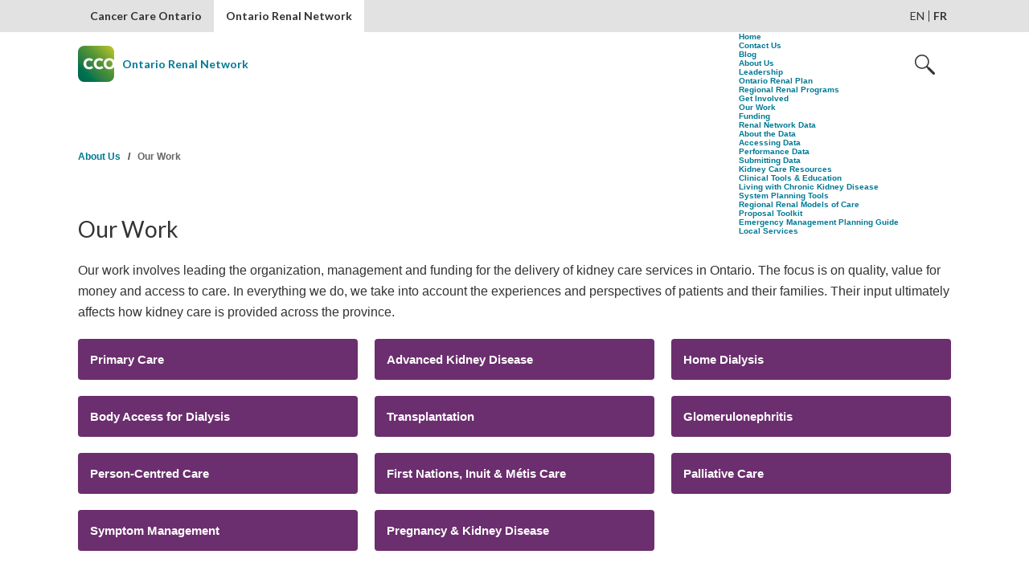

--- FILE ---
content_type: text/html; charset=utf-8
request_url: https://www.ontariorenalnetwork.ca/en/about/our-work
body_size: 8889
content:
<!DOCTYPE html>
<!--[if IEMobile 7]><html class="iem7"  lang="en" dir="ltr"><![endif]-->
<!--[if lte IE 6]><html class="lt-ie9 lt-ie8 lt-ie7"  lang="en" dir="ltr"><![endif]-->
<!--[if (IE 7)&(!IEMobile)]><html class="lt-ie9 lt-ie8"  lang="en" dir="ltr"><![endif]-->
<!--[if IE 8]><html class="lt-ie9"  lang="en" dir="ltr"><![endif]-->
<!--[if (gte IE 9)|(gt IEMobile 7)]><!--><html  lang="en" dir="ltr" prefix="fb: http://www.facebook.com/2008/fbml content: http://purl.org/rss/1.0/modules/content/ dc: http://purl.org/dc/terms/ foaf: http://xmlns.com/foaf/0.1/ rdfs: http://www.w3.org/2000/01/rdf-schema# sioc: http://rdfs.org/sioc/ns# sioct: http://rdfs.org/sioc/types# skos: http://www.w3.org/2004/02/skos/core# xsd: http://www.w3.org/2001/XMLSchema#"><!--<![endif]-->

<head>
  <meta charset="utf-8" />
<link rel="shortcut icon" href="https://www.ontariorenalnetwork.ca/sites/renalnetwork/themes/ORN/favicon.ico" type="image/vnd.microsoft.icon" />
<meta property="og:title" content="Our Work" />
<meta property="og:updated_time" content="2018-05-30T10:55:55-04:00" />
<meta property="article:published_time" content="2018-04-24T15:57:10-04:00" />
<meta property="article:modified_time" content="2018-05-30T10:55:55-04:00" />
  <title>Our Work | ORN</title>

      <meta name="MobileOptimized" content="width">
    <meta name="HandheldFriendly" content="true">
    <meta name="viewport" content="width=device-width, initial-scale=1">
    <!--[if IEMobile]><meta http-equiv="cleartype" content="on"><![endif]-->

  <link rel="stylesheet" href="https://www.ontariorenalnetwork.ca/sites/renalnetwork/files/css/css_lQaZfjVpwP_oGNqdtWCSpJT1EMqXdMiU84ekLLxQnc4.css" media="all" />
<link rel="stylesheet" href="https://www.ontariorenalnetwork.ca/sites/renalnetwork/files/css/css_yrKs_TgS0Ew2oOK-k2GDXZPExokY70JXec1oG24QFMU.css" media="all" />
<link rel="stylesheet" href="https://www.ontariorenalnetwork.ca/sites/renalnetwork/files/css/css_MO6z_Ga9E5oCBvPKzs1pR8yrx4-INPb-U_zbcwHCHCA.css" media="all" />
<link rel="stylesheet" href="https://www.ontariorenalnetwork.ca/sites/renalnetwork/files/css/css_x0lUW4ZsxLSZ9r_5dvh72uaqqtJGvtorF-S8tdWPUGY.css" media="all" />
  <script src="https://www.ontariorenalnetwork.ca/sites/renalnetwork/files/js/js_eKlq84BqPkM2qe2Mjml1FWrbIxKlCX2247Pzr1cIYPQ.js"></script>
<script src="https://www.ontariorenalnetwork.ca/sites/renalnetwork/files/js/js_Pt6OpwTd6jcHLRIjrE-eSPLWMxWDkcyYrPTIrXDSON0.js"></script>
<script src="https://www.ontariorenalnetwork.ca/sites/renalnetwork/files/js/js_CVvF_uVB-grwdScGmugDEVwm6HrzIgGQiCVkqylKZyg.js"></script>
<script src="https://www.ontariorenalnetwork.ca/sites/renalnetwork/files/js/js_H4cLI1G_0G_POVnWiEdfJq6oSwOGf24qJnZVrlNaKxg.js"></script>
<script src="https://www.ontariorenalnetwork.ca/sites/renalnetwork/files/js/js_GkAj9_EFU5xc_NQLyItciBhLv9G29uwHo5hRBIDRqKw.js"></script>
<script src="https://www.ontariorenalnetwork.ca/sites/renalnetwork/files/googleanalytics/js?t5w26t"></script>
<script>window.dataLayer = window.dataLayer || [];function gtag(){dataLayer.push(arguments)};gtag("js", new Date());gtag("set", "developer_id.dMDhkMT", true);gtag("config", "UA-84739652-4", {"groups":"default","anonymize_ip":true});gtag("config", "G-L85DB00GVZ", {"groups":"default","anonymize_ip":true});</script>
<script>jQuery.extend(Drupal.settings, { "pathToTheme": "sites/renalnetwork/themes/ORN" });</script>
<script src="https://www.ontariorenalnetwork.ca/sites/renalnetwork/files/js/js_ck7iFu-H4FHYEOuYAW38XF6mscUWHJgsHqXB9qQkeKw.js"></script>
<script src="https://www.ontariorenalnetwork.ca/sites/renalnetwork/files/js/js_dn7lE7AwAQf7sWf7Ev1syl-rXXiM2OzvKSBWne5Xuso.js"></script>
<script>jQuery.extend(Drupal.settings, {"basePath":"\/","pathPrefix":"en\/","setHasJsCookie":0,"ajaxPageState":{"theme":"ORN","theme_token":"2wDKTrv5iV9AZ1oji6ZXbBKUfwXLHykF6gW8uiyXrxQ","jquery_version":"1.12","jquery_version_token":"4ESfzDsPsJChYoaVwdcLVfDMXoOHtjygmb31-MHeAEs","css":{"modules\/system\/system.base.css":1,"modules\/system\/system.menus.css":1,"modules\/system\/system.messages.css":1,"modules\/system\/system.theme.css":1,"modules\/aggregator\/aggregator.css":1,"sites\/all\/modules\/contrib\/colorbox_node\/colorbox_node.css":1,"modules\/comment\/comment.css":1,"modules\/field\/theme\/field.css":1,"modules\/node\/node.css":1,"sites\/all\/modules\/contrib\/search\/search.css":1,"sites\/all\/modules\/contrib\/site_alert\/css\/site-alert.css":1,"modules\/user\/user.css":1,"sites\/all\/modules\/contrib\/views\/css\/views.css":1,"sites\/all\/modules\/contrib\/ckeditor_image2\/ckeditor_image2.theme.css":1,"sites\/all\/modules\/contrib\/ckeditor_image2\/ckeditor_image2.responsive.css":1,"sites\/all\/modules\/contrib\/colorbox\/styles\/default\/colorbox_style.css":1,"sites\/all\/modules\/contrib\/ctools\/css\/ctools.css":1,"sites\/all\/modules\/contrib\/easychart\/modules\/easychart_wysiwyg\/plugins\/css\/plugin.css":1,"sites\/all\/modules\/contrib\/panels\/css\/panels.css":1,"sites\/all\/modules\/contrib\/tagclouds\/tagclouds.css":1,"sites\/all\/libraries\/erta\/css\/easy-responsive-tabs.css":1,"sites\/all\/modules\/contrib\/field_collection\/field_collection.theme.css":1,"modules\/locale\/locale.css":1,"sites\/renalnetwork\/themes\/ORN\/system.menus.css":1,"sites\/renalnetwork\/themes\/ORN\/system.messages.css":1,"sites\/renalnetwork\/themes\/ORN\/system.theme.css":1,"sites\/renalnetwork\/themes\/ORN\/css\/styles.css":1,"sites\/renalnetwork\/themes\/ORN\/less\/main.css.less":1,"sites\/renalnetwork\/themes\/ORN\/css\/flexslider\/flexslider.css":1},"js":{"sites\/all\/modules\/contrib\/addthis\/addthis.js":1,"public:\/\/google_tag\/language\/google_tag.en.script.js":1,"sites\/all\/modules\/contrib\/jquery_update\/replace\/jquery\/1.12\/jquery.min.js":1,"misc\/jquery-extend-3.4.0.js":1,"misc\/jquery-html-prefilter-3.5.0-backport.js":1,"misc\/jquery.once.js":1,"misc\/drupal.js":1,"sites\/all\/modules\/contrib\/jquery_update\/js\/jquery_browser.js":1,"misc\/form-single-submit.js":1,"misc\/ajax.js":1,"sites\/all\/modules\/contrib\/jquery_update\/js\/jquery_update.js":1,"sites\/all\/modules\/contrib\/admin_menu\/admin_devel\/admin_devel.js":1,"sites\/all\/modules\/contrib\/entityreference\/js\/entityreference.js":1,"sites\/all\/libraries\/colorbox\/jquery.colorbox-min.js":1,"sites\/all\/modules\/contrib\/colorbox\/js\/colorbox.js":1,"sites\/all\/modules\/contrib\/colorbox\/styles\/default\/colorbox_style.js":1,"sites\/all\/libraries\/erta\/js\/easyResponsiveTabs.js":1,"sites\/all\/modules\/contrib\/google_analytics\/googleanalytics.js":1,"https:\/\/www.ontariorenalnetwork.ca\/sites\/renalnetwork\/files\/googleanalytics\/js?t5w26t":1,"0":1,"1":1,"sites\/all\/modules\/contrib\/better_exposed_filters\/better_exposed_filters.js":1,"sites\/all\/modules\/contrib\/field_group\/field_group.js":1,"misc\/progress.js":1,"sites\/all\/modules\/contrib\/colorbox_node\/colorbox_node.js":1,"sites\/renalnetwork\/themes\/ORN\/js\/flexslider\/jquery.flexslider-min.js":1,"sites\/renalnetwork\/themes\/ORN\/js\/flexslider\/slideshow.js":1,"sites\/renalnetwork\/themes\/ORN\/js\/jquery.blockUI.js":1,"sites\/renalnetwork\/themes\/ORN\/js\/script.js":1,"sites\/renalnetwork\/themes\/ORN\/js\/html5shim.js":1,"sites\/renalnetwork\/themes\/ORN\/js\/jquery1.js":1,"sites\/renalnetwork\/themes\/ORN\/js\/jquery2.js":1,"sites\/renalnetwork\/themes\/ORN\/js\/main.min.js":1,"sites\/renalnetwork\/themes\/ORN\/js\/tags-ellipsis.js":1,"sites\/renalnetwork\/themes\/ORN\/js\/jquery.dotdotdot.min.js":1,"sites\/renalnetwork\/themes\/ORN\/js\/langChecker.js":1,"sites\/renalnetwork\/themes\/ORN\/js\/jQuery.cookie.js":1}},"colorbox":{"opacity":"0.85","current":"{current} of {total}","previous":"\u00ab Prev","next":"Next \u00bb","close":"Close","maxWidth":"98%","maxHeight":"98%","fixed":true,"mobiledetect":true,"mobiledevicewidth":"480px","file_public_path":"\/sites\/renalnetwork\/files","specificPagesDefaultValue":"admin*\nimagebrowser*\nimg_assist*\nimce*\nnode\/add\/*\nnode\/*\/edit\nprint\/*\nprintpdf\/*\nsystem\/ajax\nsystem\/ajax\/*"},"urlIsAjaxTrusted":{"\/en\/search\/site":true,"\/en\/search":true},"googleanalytics":{"account":["UA-84739652-4","G-L85DB00GVZ"],"trackOutbound":1,"trackMailto":1,"trackDownload":1,"trackDownloadExtensions":"7z|aac|arc|arj|asf|asx|avi|bin|csv|doc(x|m)?|dot(x|m)?|exe|flv|gif|gz|gzip|hqx|jar|jpe?g|js|mp(2|3|4|e?g)|mov(ie)?|msi|msp|pdf|phps|png|ppt(x|m)?|pot(x|m)?|pps(x|m)?|ppam|sld(x|m)?|thmx|qtm?|ra(m|r)?|sea|sit|tar|tgz|torrent|txt|wav|wma|wmv|wpd|xls(x|m|b)?|xlt(x|m)|xlam|xml|z|zip","trackColorbox":1},"better_exposed_filters":{"datepicker":false,"slider":false,"settings":[],"autosubmit":false},"field_group":{"div":"full"},"colorbox_node":{"width":"600px","height":"600px"}});</script>
      <!--[if lt IE 9]>
    <script src="/sites/all/themes/zen/js/html5-respond.js"></script>
    <![endif]-->
      <script type="text/javascript" src="//s7.addthis.com/js/300/addthis_widget.js#pubid=ra-57f66b6910454409"></script>
</head>
<body class="html not-front not-logged-in no-sidebars page-node page-node- page-node-58301 node-type-g-basic-template i18n-en section-about" >
<div id="load-wrap">
    <div class="region region-page-top">
    <noscript aria-hidden="true"><iframe src="https://www.googletagmanager.com/ns.html?id=GTM-WZZH2DX" height="0" width="0" style="display:none;visibility:hidden"></iframe></noscript>  </div>
  <div class="ie8warning">
    <div class="container">
        You are using an outdated browser. We suggest you update your browser for a better experience. <a href="http://windows.microsoft.com/En-ca/internet-explorer/download-ie" target="_blank" aria-label="Visit Microsoft�s Website">Click here</a> for update.
        <br>
        <a href="#" class="close">Close this notification.</a>
    </div>
</div>
<div class="container">
    <a href="#main-content" id="skipToMainContent">Skip to main content</a>
    <a href="#edit-nav-search" id="skipToSearch">Skip to search</a>
</div>
<div class="orn-site">
      <div class="wrapper">
                    <div class="global-nav">
                <div class="container">
                    <div id="block-menu-menu-global-navigation" class="block block-menu global-nav-menu  block-menu-menu-global-navigation first odd" role="navigation">

      
  <ul class="menu"><li class="menu__item is-leaf first leaf cancer-care-ontario"><a href="https://www.cancercareontario.ca/en" class="menu__link">Cancer Care Ontario</a></li>
<li class="menu__item is-leaf is-active last leaf ontario-renal-network active"><a href="/en" class="menu__link">Ontario Renal Network</a></li>
</ul></div><div id="block-locale-language" class="block block-locale language-toggle  block-locale-language last even" role="complementary">

      
  <ul class="language-switcher-locale-url"><li class="en first active"><a href="/en/about/our-work" class="language-link active" xml:lang="en" title="Our Work">EN</a></li>
<li class="fr last"><a href="/fr/a-propos/notre-travail" class="language-link" xml:lang="fr" title="Notre travail">FR</a></li>
</ul></div>                </div>
            </div>
            <div class="clearfloat"></div>
<header class="header container" id="header" role="banner">
            <a href="/en" title="Home" rel="home" class="logo" id="logo"><img src="https://www.ontariorenalnetwork.ca/sites/renalnetwork/themes/ORN/logo.png" alt="Home" class="header__logo-image" /><span class="cco-slogan">Ontario Renal Network</span></a>
      
    <div class="right-panel">
        <div id="block-menu-block-1" class="block block-menu-block accessible-main-menu cco-main-nav  block-menu-block-1 first last odd" role="navigation">

      
  <div class="mobile-nav-trigger">
    <a href="" class="hamburger-icon">Open Navigation</a>
    <a href="" class="close-icon">Close Navigation</a>
</div>
<div id="richard-1" class="menu-block-wrapper menu-block-1 menu-name-main-menu parent-mlid-0 menu-level-1 scroll-container">
  <ul class="menu"><li class="menu__item is-expanded first expanded menu-mlid-11126"><a href="/en" class="menu__link">Home</a><ul class="menu"><li class="menu__item is-leaf is-parent first leaf has-children menu-mlid-17261"><a href="/en/contact" class="menu__link">Contact Us</a></li>
<li class="menu__item is-leaf last leaf menu-mlid-11801"><a href="/en/blog" class="menu__link">Blog</a></li>
</ul></li>
<li class="menu__item is-expanded is-active-trail expanded active-trail menu-mlid-17271"><a href="/en/about" class="menu__link is-active-trail active-trail">About Us</a><ul class="menu"><li class="menu__item is-leaf first leaf menu-mlid-17276"><a href="/en/about/provincial-leadership" class="menu__link">Leadership</a></li>
<li class="menu__item is-leaf leaf menu-mlid-17286"><a href="/en/renalplan-2019-2020" class="menu__link">Ontario Renal Plan</a></li>
<li class="menu__item is-leaf leaf menu-mlid-17291"><a href="/en/about/regional-renal-programs" class="menu__link">Regional Renal Programs</a></li>
<li class="menu__item is-leaf is-parent leaf has-children menu-mlid-17306"><a href="/en/about-us/get-involved" class="menu__link">Get Involved</a></li>
<li class="menu__item is-leaf is-active-trail is-active leaf active-trail active menu-mlid-17336"><a href="/en/about/our-work" class="menu__link is-active-trail active-trail active">Our Work</a></li>
<li class="menu__item is-leaf last leaf menu-mlid-17416"><a href="/en/about-us/funding" class="menu__link">Funding</a></li>
</ul></li>
<li class="menu__item is-expanded expanded menu-mlid-17421"><a href="/en/renal-network-data" class="menu__link">Renal Network Data</a><ul class="menu"><li class="menu__item is-leaf first leaf menu-mlid-17426"><a href="/en/renal-network-data/about-data" class="menu__link">About the Data</a></li>
<li class="menu__item is-leaf leaf menu-mlid-17441"><a href="/en/renal-network-data/accessing-data" class="menu__link">Accessing Data</a></li>
<li class="menu__item is-leaf leaf menu-mlid-17446"><a href="/en/renal-network-data/performance-data" class="menu__link">Performance Data</a></li>
<li class="menu__item is-leaf last leaf menu-mlid-19106"><a href="/en/renal-network-data/submitting-data" class="menu__link">Submitting Data</a></li>
</ul></li>
<li class="menu__item is-expanded expanded menu-mlid-19111"><a href="/en/kidney-care-resources" class="menu__link">Kidney Care Resources</a><ul class="menu"><li class="menu__item is-leaf is-parent first leaf has-children menu-mlid-19116"><a href="/en/kidney-care-resources/clinical-tools" class="menu__link">Clinical Tools &amp; Education</a></li>
<li class="menu__item is-leaf is-parent last leaf has-children menu-mlid-19786"><a href="/en/kidney-care-resources/living-with-chronic-kidney-disease" class="menu__link">Living with Chronic Kidney Disease</a></li>
</ul></li>
<li class="menu__item is-expanded expanded menu-mlid-18831"><a href="/en/kidney-care-resources/system-planning-tools" class="menu__link">System Planning Tools</a><ul class="menu"><li class="menu__item is-leaf first leaf menu-mlid-19036"><a href="/en/kidney-care-resources/system-planning-tools/regional-renal-models-care" class="menu__link">Regional Renal Models of Care</a></li>
<li class="menu__item is-leaf leaf menu-mlid-19046"><a href="/en/system-planning-tools/proposal-toolkit" class="menu__link">Proposal Toolkit</a></li>
<li class="menu__item is-leaf last leaf menu-mlid-19056"><a href="/en/system-planning-tools/emergency-planning-guide" class="menu__link">Emergency Management Planning Guide</a></li>
</ul></li>
<li class="menu__item is-leaf last leaf menu-mlid-17786"><a href="/en/local-services" class="menu__link">Local Services</a></li>
</ul></div></div>        <div class="search cco-header-search" role="search">
            <a href="javascript;:" class="search-icon">Open Search</a>
            <a href="javascript;:" class="close-icon">Close Search</a>
            <div class="mobile-nav-trigger">
                <a href="javascript;:" class="hamburger-icon">Open Navigation</a>
                <a href="javascript;:" class="close-icon">Close Navigation</a>
            </div>
            <div class="scroll-container">
                <div class="level2 searchlevel">
                    <div class="global-search-block">
                        <form action="/en/search" method="get" id="views-exposed-form-search-two-page" accept-charset="UTF-8"><div><div class="views-exposed-form">
  <div class="views-exposed-widgets clearfix">
          <div id="edit-nav-search-wrapper" class="views-exposed-widget views-widget-filter-search_api_views_fulltext">
                        <div class="views-widget">
          <div class="form-item form-type-textfield form-item-nav-search">
 <input type="text" id="edit-nav-search" name="nav-search" value="" size="30" maxlength="128" class="form-text" />
</div>
        </div>
              </div>
              <div class="views-exposed-widget views-widget-sort-by">
        <div class="form-item form-type-select form-item-sort-by">
  <label for="edit-sort-by">Sort by </label>
 <select id="edit-sort-by" name="sort_by" class="form-select"><option value="search_api_relevance" selected="selected">Most Relevant</option><option value="title">Letter (A-Z)</option><option value="field_gl_guideline_date">Most Recent</option></select>
</div>
      </div>
      <div class="views-exposed-widget views-widget-sort-order">
              </div>
                <div class="views-exposed-widget views-submit-button">
      <input type="submit" id="edit-submit-search-two" value="Apply" class="form-submit" />    </div>
      </div>
</div>
</div></form>                    </div>
                </div>
            </div>
        </div>
    </div><!-- close right-panel -->
</header>
<div class="clearfloat"></div> 
<div id="main" class="generic-page">
                                <div class="container">
            <nav class="breadcrumb" role="navigation"><h2 class="element-invisible">You are here</h2><ol><li><a href="/en/about">About Us</a>&nbsp;&nbsp; / &nbsp;&nbsp;</li><li><a href="/en/about/our-work" class="active">Our Work</a></li></ol></nav>        </div><!-- close container -->
        <div class="ts-breaker">
    </div><!-- close ts-breaker -->
        <div class="container search-form-container">
        <div class="search-form-wrapper">
        </div>
    </div>
        <div id="content" class="main-content column container" role="main">
                <div class=" page-content content-container">
                <a id="main-content"></a>
                        <div  class="main-container" >
                                                            <h1 class="page__title title" id="page-title">Our Work</h1>
                                                                                                        


  <div class="field field-name-field-page-intro field-type-text-long field-label-hidden page-intro clearfix">
            <p class="field-item even">
          <p>Our work involves leading the organization, management and funding for the delivery of kidney care services in Ontario. The focus is on quality, value for money and access to care. In everything we do, we take into account the experiences and perspectives of patients and their families. Their input ultimately affects how kidney care is provided across the province.</p>
        </p>
      </div>
<div class="field field-name-field-secondary-nav field-type-link-field field-label-hidden secondary-nav clearfix">
              <a href="https://www.ontariorenalnetwork.ca/en/about/our-work/primary-care" class="btn orange">Primary Care</a>                <a href="https://www.ontariorenalnetwork.ca/en/about/our-work/advanced-kidney-disease" class="btn orange">Advanced Kidney Disease</a>                <a href="https://www.ontariorenalnetwork.ca/en/about/our-work/home-dialysis" class="btn orange">Home Dialysis</a>                <a href="https://www.ontariorenalnetwork.ca/en/about/our-work/body-access-for-dialysis" class="btn orange">Body Access for Dialysis</a>                <a href="https://www.ontariorenalnetwork.ca/en/about/our-work/transplantation" class="btn orange">Transplantation</a>                <a href="https://www.ontariorenalnetwork.ca/en/about/our-work/glomerulonephritis" class="btn orange">Glomerulonephritis</a>                <a href="https://www.ontariorenalnetwork.ca/en/about/our-work/person-centred-care" class="btn orange">Person-Centred Care</a>                <a href="https://www.ontariorenalnetwork.ca/en/about/our-work/first-nations-inuit-metis" class="btn orange">First Nations, Inuit &amp; Métis Care</a>                <a href="https://www.ontariorenalnetwork.ca/en/about/our-work/palliative-care" class="btn orange">Palliative Care</a>                <a href="https://www.ontariorenalnetwork.ca/en/about/our-work/symptom-management" class="btn orange">Symptom Management</a>                <a href="https://www.ontariorenalnetwork.ca/en/about/our-work/pregnancy-kidney-disease" class="btn orange">Pregnancy &amp; Kidney Disease</a>      </div>
<div class="field-collection-container clearfix">              <div class="field-collection-view clearfix view-mode-full field-collection-view-final"><div  about="/en/field-collection/field-main-content/6601">
  <div class="content">
                  <p>Our work aligns with the 3 goals outlined in the Ontario Renal Plan:</p>
<ul>
<li>Empower and support patients and family members to be active in their care</li>
<li>Integrate patient care throughout the kidney care journey</li>
<li>Improve access to kidney care for patients</li>
</ul>
<p>For an update on what we have done towards achieving these goals over the previous fiscal year, download the <a href="https://www.ccohealth.ca/sites/CCOHealth/files/assets/CCO_AnnualReport2016-17_ENGLISH_DIGITAL.pdf" target="_blank">CCO Annual Report 2016/17</a>.</p>
        </div>
</div>
</div>      </div>
                    </div><!-- close main container -->
    </div><!-- close page-content -->
                    <div class="featured-content spotlights">
                <div class="field-collection-container clearfix"><div id="block-fieldblock-node-g-basic-template-default-field-link-farm" class="block block-fieldblock  block-fieldblock-ef5c024d3fb2b806fd08e616b74c316f first odd">

      
  <div class="field field-name-field-link-farm field-type-field-collection field-label-hidden linkFarm clearfix">
              <div class="field-collection-view clearfix view-mode-full"><div  about="/en/field-collection/field-link-farm/6576">
  <div class="content">
    <div class="feature-wrapper spotlight">            <h3 class="field-item even">
          Ontario Renal Plan         </h3>
                  <p class="field-item even">
          <p>Learn about the provincial roadmap that guides how we work with patients and their healthcare teams, system administrators, and partners to improve the lives of those affected by chronic kidney disease.</p>
        </p>
                  <p class="field-item even">
          <a href="https://www.ontariorenalnetwork.ca/en/node/58171">View Ontario Renal Plan</a>        </p>
      </div>  </div>
</div>
</div>                <div class="field-collection-view clearfix view-mode-full"><div  about="/en/field-collection/field-link-farm/6581">
  <div class="content">
    <div class="feature-wrapper spotlight">            <h3 class="field-item even">
          Regional Renal Programs         </h3>
                  <p class="field-item even">
          <p>Learn about the Regional Renal Programs that oversee chronic kidney disease services in Ontario, and find a list of the programs in each Local Health Integration Network.</p>
        </p>
                  <p class="field-item even">
          <a href="https://www.ontariorenalnetwork.ca/en/node/58181">View Regional Renal Programs</a>        </p>
      </div>  </div>
</div>
</div>                <div class="field-collection-view clearfix view-mode-full field-collection-view-final"><div  about="/en/field-collection/field-link-farm/6586">
  <div class="content">
    <div class="feature-wrapper spotlight">            <h3 class="field-item even">
          Get Involved        </h3>
                  <p class="field-item even">
          <p>Learn about how to get involved with the Ontario Renal Network, including volunteering as a patient and family advisor, and engaging with us as a care provider.</p>
        </p>
                  <p class="field-item even">
          <a href="https://www.ontariorenalnetwork.ca/en/node/58211">View Get Involved</a>        </p>
      </div>  </div>
</div>
</div>      </div>
</div></div>            </div>
        </div><!-- close container -->
    <div class="bottom-break">
    </div><!-- close bottom-break-->
</div><!-- close generic-page -->
<div class="clearfloat"></div>
<footer>
<div class="footer-bar">
    <div class="container">
        <div class="beta-form-trigger-wrapper" id="feedback-footer-trigger"><a class="colorbox-node" data-inner-height="600" data-inner-width="600" href="/node/60546?width=600&amp;height=600" role="link">Feedback</a></div>        <div class="footer-tip desktop">
        You're visiting <strong>Ontario Renal Network</strong>
    <span class="popup modal-trigger" tabindex="">
        <a href="javascript:;" class="popup-trigger jquery-once-1-processed jquery-once-2-processed" aria-expanded="false"><span class="question-icon">CCO tips</span></a><button class="accessible-popup" aria-expanded="false">Open<span class="visuallyHidden"> CCO tips</span></button><button class="accessible-popup collapse" aria-expanded="false">Close<span class="visuallyHidden"> CCO tips</span></button><button class="accessible-popup" aria-expanded="false">Open<span class="visuallyHidden"> CCO tips</span><span class="visuallyHidden"> CCO tips</span></button><button class="accessible-popup collapse" aria-expanded="false">Close<span class="visuallyHidden"> CCO tips</span><span class="visuallyHidden"> CCO tips</span></button><button class="accessible-popup" aria-expanded="false">Open<span class="visuallyHidden"> CCO tips</span><span class="visuallyHidden"> CCO tips</span><span class="visuallyHidden"> CCO tips</span></button><button class="accessible-popup collapse" aria-expanded="false">Close<span class="visuallyHidden"> CCO tips</span><span class="visuallyHidden"> CCO tips</span><span class="visuallyHidden"> CCO tips</span></button><button class="accessible-popup" aria-expanded="false">Open<span class="visuallyHidden"> CCO tips</span><span class="visuallyHidden"> CCO tips</span><span class="visuallyHidden"> CCO tips</span><span class="visuallyHidden"> CCO tips</span></button><button class="accessible-popup collapse" aria-expanded="false">Close<span class="visuallyHidden"> CCO tips</span><span class="visuallyHidden"> CCO tips</span><span class="visuallyHidden"> CCO tips</span><span class="visuallyHidden"> CCO tips</span></button><button class="accessible-popup" aria-expanded="false">Open<span class="visuallyHidden"> CCO tips</span><span class="visuallyHidden"> CCO tips</span><span class="visuallyHidden"> CCO tips</span><span class="visuallyHidden"> CCO tips</span><span class="visuallyHidden"> CCO tips</span></button><button class="accessible-popup collapse" aria-expanded="false">Close<span class="visuallyHidden"> CCO tips</span><span class="visuallyHidden"> CCO tips</span><span class="visuallyHidden"> CCO tips</span><span class="visuallyHidden"> CCO tips</span><span class="visuallyHidden"> CCO tips</span></button><button class="accessible-popup" aria-expanded="false">Open<span class="visuallyHidden"> CCO tips</span><span class="visuallyHidden"> CCO tips</span><span class="visuallyHidden"> CCO tips</span><span class="visuallyHidden"> CCO tips</span><span class="visuallyHidden"> CCO tips</span><span class="visuallyHidden"> CCO tips</span></button><button class="accessible-popup collapse" aria-expanded="false">Close<span class="visuallyHidden"> CCO tips</span><span class="visuallyHidden"> CCO tips</span><span class="visuallyHidden"> CCO tips</span><span class="visuallyHidden"> CCO tips</span><span class="visuallyHidden"> CCO tips</span><span class="visuallyHidden"> CCO tips</span></button><button class="accessible-popup" aria-expanded="false">Open<span class="visuallyHidden"> CCO tips</span><span class="visuallyHidden"> CCO tips</span><span class="visuallyHidden"> CCO tips</span><span class="visuallyHidden"> CCO tips</span><span class="visuallyHidden"> CCO tips</span><span class="visuallyHidden"> CCO tips</span><span class="visuallyHidden"> CCO tips</span></button><button class="accessible-popup collapse" aria-expanded="false">Close<span class="visuallyHidden"> CCO tips</span><span class="visuallyHidden"> CCO tips</span><span class="visuallyHidden"> CCO tips</span><span class="visuallyHidden"> CCO tips</span><span class="visuallyHidden"> CCO tips</span><span class="visuallyHidden"> CCO tips</span><span class="visuallyHidden"> CCO tips</span></button>
        <span class="popup-content" aria-hidden="true" style="">
            <span class="content-container">
                <em class="title" tabindex="-1">Understanding CCO</em>
                <a href="" class="close jquery-once-1-processed jquery-once-2-processed">Close reference</a>
                <span class="scroll-container">
                    <span class="content">
                        
                        <div class="content-block cco-main">
                            <p class="heading">Cancer Care Ontario</p>
                            <p class="content">Cancer Care Ontario is a division of CCO and the Ontario government’s principal cancer advisor.</p>
                             <p><a href="https://www.cancercareontario.ca" target="_blank" class="jquery-once-2-processed external jquery-once-3-processed">Visit Cancer Care <span class="no-wrap-icon">Ontario<span class="new-window-icon">Opens in a new window</span></span></a></p>
                        </div>
                        <span class="content-block cco-orn">
                            <p class="heading">Ontario Renal Network</p>
                            <p class="content">
                                The Ontario Renal Network is a division of CCO that advises the Ontario government on chronic kidney disease.
                            </p>
                        </span>
                    </span>
                </span>
            </span>
            <span class="arrow"></span>
        </span>
    </span>         </div>
        <div class="language-toggle mobile">
                        <ul class="language-switcher-locale-url"><li class="en first active"><a href="/en/about/our-work" class="language-link active" xml:lang="en" title="Our Work">EN</a></li>
<li class="fr last"><a href="/fr/a-propos/notre-travail" class="language-link" xml:lang="fr" title="Notre travail">FR</a></li>
</ul>        </div>
        <div class="socialMedia">
         
           <div class="block-image">
    <a href="https://twitter.com/OntarioHealthOH" class="imageblock-link" target="_self"><img class="imageblock-image" typeof="foaf:Image" src="https://www.ontariorenalnetwork.ca/sites/renalnetwork/files/imageblock/icon_social_twitter.png" alt="Twitter opens in a new window." title="Visit or Twitter page. Page opens in a new window." /></a>  </div>

           <div class="block-image">
    <a href="https://ca.linkedin.com/company/ontariohealth" class="imageblock-link" target="_blank"><img class="imageblock-image" typeof="foaf:Image" src="https://www.ontariorenalnetwork.ca/sites/renalnetwork/files/imageblock/icon_social_linkedin.png" alt="LinkedIn, opens in a new window." title="Visit our LinkedIn page. Opens in a new window." /></a>  </div>

           <div class="block-image">
    <a href="/en/blog/feed" class="imageblock-link" target="_blank"><img class="imageblock-image" typeof="foaf:Image" src="https://www.ontariorenalnetwork.ca/sites/renalnetwork/files/imageblock/icon_social_rss.png" alt="Blog RSS Feed" title="Subscribe to our Blog RSS Feed" /></a>  </div>

        </div>
    </div><!-- close container -->
</div><!-- close footer-bar -->
<div class="container">
    <div class="sitemap">
    <ul class="menu"><li class="menu__item is-expanded is-active-trail first expanded active-trail"><span class="menu__link is-active-trail active-trail nolink" tabindex="0">Ontario Renal Network</span><ul class="menu"><li class="menu__item is-leaf first leaf"><a href="/en/about" class="menu__link">About Us</a></li>
<li class="menu__item is-leaf leaf"><a href="/en/renalplan-2019-2020" class="menu__link">Ontario Renal Plan</a></li>
<li class="menu__item is-leaf is-active-trail leaf active-trail"><a href="/en/about/our-work" class="menu__link is-active-trail active-trail active">Our Work</a></li>
<li class="menu__item is-leaf leaf"><a href="/en/about/get-involved/volunteer" class="menu__link">Volunteer</a></li>
<li class="menu__item is-leaf last leaf"><a href="/en/blog" class="menu__link">Blog</a></li>
</ul></li>
<li class="menu__item is-expanded expanded"><span class="menu__link nolink" tabindex="0">Resources For</span><ul class="menu"><li class="menu__item is-leaf first leaf"><a href="/en/recommended-resources-patients-families" class="menu__link">Patients &amp; Families</a></li>
<li class="menu__item is-leaf last leaf"><a href="/en/recommended-resources-nurses" class="menu__link">Nurses</a></li>
</ul></li>
<li class="menu__item is-expanded expanded"><span class="menu__link nolink" tabindex="0">Data</span><ul class="menu"><li class="menu__item is-leaf first last leaf"><a href="/en/renal-network-data/accessing-data" class="menu__link">Accessing Data</a></li>
</ul></li>
<li class="menu__item is-expanded expanded"><span class="menu__link nolink" tabindex="0">Clinical Tools</span><ul class="menu"><li class="menu__item is-leaf first leaf"><a href="/en/kidney-care-resources/clinical-tools/primary-care-tools/kidneywise/toolkit" class="menu__link">KidneyWise Toolkit</a></li>
<li class="menu__item is-leaf leaf"><a href="/en/kidney-care-resources/clinical-tools/home-dialysis/nutrition-fact-sheets" class="menu__link">Nutrition Fact Sheets</a></li>
<li class="menu__item is-leaf leaf"><a href="/en/kidney-care-resources/clinical-tools/glomerulonephritis/medications-for-glomerulonephritis" class="menu__link">Glomerulonephritis Drugs</a></li>
<li class="menu__item is-leaf last leaf"><a href="/en/kidney-care-resources/clinical-tools/palliative-care" class="menu__link">Palliative Care Tools</a></li>
</ul></li>
<li class="menu__item is-expanded last expanded"><span class="menu__link nolink" tabindex="0">Treatments &amp; Services</span><ul class="menu"><li class="menu__item is-leaf first leaf"><a href="/en/kidney-care-resources/living-with-chronic-kidney-disease/about-dialysis" class="menu__link">Dialysis</a></li>
<li class="menu__item is-leaf leaf"><a href="/en/kidney-care-resources/living-with-chronic-kidney-disease/about-transplantation" class="menu__link">Transplantation</a></li>
<li class="menu__item is-leaf leaf"><a href="/en/kidney-care-resources/clinical-tools/living-with-chronic-kidney-disease/about-comprehensive-conservative-renal-care" class="menu__link">Comprehensive Conservative Care</a></li>
<li class="menu__item is-leaf leaf"><a href="/en/kidney-care-resources/living-with-chronic-kidney-disease/about-palliative-care" class="menu__link">Palliative Care</a></li>
<li class="menu__item is-leaf last leaf"><a href="/en/local-services" class="menu__link">Find Local Services</a></li>
</ul></li>
</ul> 
    </div>
    <div class="footer-links">
        <ul class="menu"><li class="menu__item is-leaf first leaf"><a href="https://www.ccohealth.ca/en/careers" class="menu__link">Careers</a></li>
<li class="menu__item is-leaf leaf"><a href="https://www.ccohealth.ca/en/terms-conditions" class="menu__link">Terms and Conditions</a></li>
<li class="menu__item is-leaf leaf"><a href="https://ontariohealth.ca/about/privacy" class="menu__link">Privacy</a></li>
<li class="menu__item is-leaf leaf"><a href="https://www.ccohealth.ca/en/accessibility" class="menu__link">Accessibility</a></li>
<li class="menu__item is-leaf last leaf"><a href="/en/contact" class="menu__link">Contact Us</a></li>
</ul> 
    </div>
    <div class="footerLogo">
          <div class="block-image">
    <a href="/en" class="imageblock-link" target="_self"><img class="imageblock-image" typeof="foaf:Image" src="https://www.ontariorenalnetwork.ca/sites/renalnetwork/files/imageblock/footer-logo-black.png" alt="Cancer Care Ontario logo." title="Cancer Care Ontario logo. Click this logo to go to the homepage." /></a>  </div>

        
    </div>
    <div class="legal">
    <div class="entity entity-bean bean-block-text clearfix" about="/en/block/disclaimer">
      <div class="content">
                  <p><strong>Disclaimer:</strong></p><p>The information on this website is intended for informational purposes only and is not a substitute for medical advice. Always consult your healthcare provider if you have questions or concerns. The use of the information on this website does not create a physician-patient relationship between Cancer Care Ontario and you.</p><p>Do not use any data on this website, either alone or with other information, to identify an individual.&nbsp;This includes attempting to decrypt information, or identify an individual based on encrypted information or prior knowledge. Cancer Care Ontario is committed to ensuring accessible services and communications to individuals with disabilities. To receive any information on this website in an alternate format, please contact Communications by phone at: 1-855-460-2647, TTY 1-800-855-0511, or <a href="mailto:OH-CCO_legalandprivacyoffice@cancercare.on.ca">by email</a>.</p>        </div>
</div>
    </div>
</div><!-- close container -->
</footer>
      </div><!-- close wrapper -->
</div> <!-- close parent site -->
  <script src="https://www.ontariorenalnetwork.ca/sites/renalnetwork/files/js/js_MLVgtzZ1ORq9krYqkeOsRay6ou_T-0QZytivuM9tTT8.js"></script>
      <div class="modal" role="dialog" style="visibility: hidden;"><a href="#" class="close">Close</a>
        <div class="modal-content">
        </div>
    </div>
</div><!-- close load wrap -->
  <script>
        $(document).ready(function()
        {
            $(' .gallery-thumbs ul').removeAttr('style');
            $('#load-wrap').css('display', 'block');
            CCO.init();
        });
  </script>
</body>
</html>


--- FILE ---
content_type: text/css
request_url: https://www.ontariorenalnetwork.ca/sites/renalnetwork/files/css/css_x0lUW4ZsxLSZ9r_5dvh72uaqqtJGvtorF-S8tdWPUGY.css
body_size: 34365
content:
@import url(//fonts.googleapis.com/css?family=Lato:300,400,700,400italic);.lato{font-family:'Lato',sans-serif;font-weight:400;}.bold{font-weight:700;}.light{font-weight:300;}.arial{font-family:Arial;}html,body,div,span,applet,object,iframe,h1,h2,h3,h4,h5,h6,p,blockquote,pre,a,abbr,acronym,address,big,cite,code,del,dfn,em,img,ins,kbd,q,s,samp,small,strike,strong,sub,sup,tt,var,b,u,i,center,dl,dt,dd,ol,ul,li,fieldset,form,label,legend,table,caption,tbody,tfoot,thead,tr,th,td,article,aside,canvas,details,embed,figure,figcaption,footer,header,hgroup,menu,nav,output,ruby,section,summary,time,mark,audio,video,.field-collection-container,.field-collection-view{margin:0;padding:0;border:0;font-size:100%;font:inherit;vertical-align:baseline;}article,aside,details,figcaption,figure,footer,header,hgroup,menu,nav,section{display:block;}body{line-height:1;}ol,ul{list-style:none;}blockquote,q{quotes:none;}blockquote:before,blockquote:after,q:before,q:after{content:'';content:none;}table{border-collapse:collapse;border-spacing:0;}#load-wrap{display:none;}.link-blue{color:#326295;}.orn-site .link-blue{color:#007994;}.box-shadow{box-shadow:7px 6px 27px -7px rgba(0,0,0,0.75);}.clearfix:after{content:"";display:block;clear:both;}:empty{margin:0;padding:0;}.node-type-pathway-test .hidden-json{display:none;}.backtotop{color:#e76818;font-family:Arial;font-weight:bold;font-size:14px;font-size:1.4rem;}.orn-site .backtotop{color:#6b2e6e;}.backtotop .icon{width:12px;vertical-align:middle;position:relative;top:-1px;margin-right:6px;}.backtotop a{margin-left:5px;color:#e76818;}.orn-site .backtotop a{color:#6b2e6e;}#btt-btn{visibility:hidden;display:none;color:#333;font-family:'Lato',sans-serif;font-weight:normal;font-size:14px;font-size:1.4rem;line-height:normal;border:1px solid #bbb;background-color:#fff;text-align:center;right:50px;text-transform:uppercase;padding:4px 10px;}#btt-btn.show{visibility:visible;display:block;}#btt-btn.btt-scroll{position:fixed;bottom:50px;}#btt-btn.btt-stop{position:absolute;bottom:600px;}#btt-btn:hover,#btt-btn:focus{text-decoration:none;background-color:#f1f1f1;}#btt-btn::before{content:"\2191";display:block;height:25px;padding-bottom:7px;font-size:20px;}.sticky{display:block;}.icon{background-size:auto;background-repeat:no-repeat;background-position:0 3px;padding-left:43px;display:inline-block;}.icon.pdf,.icon.doc,.icon.ppt,.icon.xls,.icon.csv{background-size:auto !important;background-position:7px 50%;}.icon.pdf{background-image:url(/sites/renalnetwork/themes/ORN/images/icons/pdf.png);}.icon.doc{background-image:url(/sites/renalnetwork/themes/ORN/images/icons/doc.png);}.icon.ppt{background-image:url(/sites/renalnetwork/themes/ORN/images/icons/ppt.png);}.icon.xls{background-image:url(/sites/renalnetwork/themes/ORN/images/icons/xls.png);}.icon.csv{background-image:url(/sites/renalnetwork/themes/ORN/images/icons/csv.png);}.icon.pdfBTN,.icon.docBTN,.icon.pptBTN,.icon.xlsBTN,.icon.csvBTN{padding:15px 32px 15px 65px !important;background-size:auto !important;background-position:12px 50%;}.icon.pdfBTN{padding:15px 32px 15px 65px;background-size:auto;background-image:url(/sites/renalnetwork/themes/ORN/images/icons/button-pdf.png);}.icon.docBTN{background-image:url(/sites/renalnetwork/themes/ORN/images/icons/button-doc.png);}.icon.pptBTN{background-image:url(/sites/renalnetwork/themes/ORN/images/icons/button-ppt.png);}.icon.xlsBTN{background-image:url(/sites/renalnetwork/themes/ORN/images/icons/button-xls.png);}.icon.csvBTN{background-image:url(/sites/renalnetwork/themes/ORN/images/icons/button-csv.png);}.icon.download,.icon.play,.icon.newtab{background-position:17px 50%;}.btn.icon.download,.btn.icon.play,.btn.icon.newtab{padding:13.5px 42px;}.icon.download{background-image:url(/sites/renalnetwork/themes/ORN/images/download-icon-blue.png);}.icon.play{background-image:url(/sites/renalnetwork/themes/ORN/images/play-icon.png);}.icon.newtab{background-image:url(/sites/renalnetwork/themes/ORN/images/newWindow-icon-ccoblue.png);background-size:13px auto;left:1px;top:-2px;}.orn-site .icon{}.orn-site .icon.download{background-image:url(/sites/renalnetwork/themes/ORN/images/ORN_Icons/icon_download.png);}.orn-site .icon.newtab{background-image:url(/sites/renalnetwork/themes/ORN/images/ORN_Icons/icon_new_window.png);}.new-window-icon{width:11px;height:11px;position:relative;vertical-align:middle;top:-2px;margin-left:7px;text-indent:-9999px;display:inline-block;background:url(/sites/renalnetwork/themes/ORN/images/newWindow-icon.png) center center no-repeat;background-size:11px auto;}.annotations{width:100%;float:left;}.annotations a.annotation{width:100%;float:left;position:relative;margin-top:15px;box-sizing:border-box;}.annotations a.annotation:first-child{margin-top:0;}.annotations a.annotation .icon-container,.annotations a.annotation .content .heading{font-size:16px;font-size:1.6rem;color:#326295;line-height:26px;}.orn-site .annotations a.annotation .icon-container,.orn-site .annotations a.annotation .content .heading{color:#007994;}.annotations a.annotation .icon-container{width:27px;box-sizing:border-box;float:left;font-size:18px;font-size:1.8rem;position:absolute;top:0;left:0;}.annotations a.annotation .content{width:100%;padding-left:25px;float:left;box-sizing:border-box;}.annotations a.annotation .content .heading{font-family:Arial;font-weight:bold;font-size:14px;font-size:1.4rem;display:block;margin-bottom:3px;line-height:22px;}.annotations a.annotation .content p{font-size:13px;font-size:1.3rem;line-height:20px;}.annotations a.annotation:hover .content .heading,.annotations a.annotation:focus .content .heading{text-decoration:underline;}#autocomplete{background:#ffffff;text-align:left;padding:5px;}.clearfloat{clear:both;}.offscreen{position:absolute;left:-10000px;top:-10000px;display:block;visibility:visible;opacity:1;max-height:none;min-height:0;max-width:none;min-width:0;-webkit-transition:none;transition:none;}.visuallyHidden{border:0;clip:rect(0 0 0 0);height:1px;margin:-1px;overflow:hidden;padding:0;position:absolute;width:1px;}.stick{display:inline-block;}.ajax-progress{margin-right:-19px;}.ajax-progress .throbber{background:transparent url(/sites/renalnetwork/themes/ORN/images/throbber.gif) no-repeat 0px center;background-size:cover;float:none;padding:0 !important;height:30px;width:30px;display:inline-block !important;margin-top:10px !important;}.search-form-container .ajax-progress{margin-right:-19px;}.search-form-container .ajax-progress .throbber{float:none;position:absolute;top:-15px;left:-137px;}html.js input.form-autocomplete{background:none;background-color:#ffffff;}html.js input.throbbing{background:#ffffff url(/sites/renalnetwork/themes/ORN/images/throbber.gif) no-repeat 0px center;background-size:30px;}.blockOverlay{background-color:#e2e2e2 !important;opacity:0 !important;}.hasAside{padding-left:300px;position:relative;z-index:1;}.first-sidebar{width:280px;box-sizing:border-box;float:left;display:block;position:relative;z-index:10;}.first-sidebar .desktop{margin-bottom:20px;}html{font-size:62.5%;min-width:320px;box-sizing:border-box;width:100%;top:0;left:0;-webkit-transition:left 0.6s ease,right 0.6s ease;transition:left 0.6s ease,right 0.6s ease;position:relative;}html.showLeft{position:fixed;left:270px;overflow:hidden;right:auto;}html.mobie-nav.showRight,html.showRight.mobile-nav{position:fixed;left:-270px;overflow:hidden;}*,*:before,*:after{box-sizing:inherit;}body{font-family:Arial,Helvetica,sans-serif;text-size-adjust:none;-webkit-text-size-adjust:none;line-height:normal;}main#mainContent{width:100%;float:left;}.tabs-primary,.field-collection-view-links,.action-links{list-style:none;}.tabs-primary li,.field-collection-view-links li,.action-links li{display:inline;padding:0 9px 0 6px;border-right:1px solid #b8b8b8;}.tabs-primary li:last-child,.field-collection-view-links li:last-child,.action-links li:last-child{border-right:none;}.ie8warning{width:100%;line-height:1.3;background:#df4b27;font-family:Arial;font-weight:bold;font-size:13px;font-size:1.3rem;color:#ffffff;padding:15px 0;display:none;position:relative;}.ie8warning.close{display:none;}.ie8warning .container{padding-right:50px;}.ie8warning a{font-family:Arial;font-weight:bold;font-size:13px;font-size:1.3rem;color:#ffffff;text-decoration:underline;}.lt-ie9 .ie8warning{display:block;}.lt-ie9 .ie8warning.close{display:none;}.ie8warning .close{text-indent:-9999px;position:absolute;top:10px;right:15px;width:30px;height:30px;background-size:30px auto;background-repeat:no-repeat;background-image:url(/sites/renalnetwork/themes/ORN/images/close-icon.png);z-index:1001;}.ie8warning .close:hover,.ie8warning .close:focus{background-image:url(/sites/renalnetwork/themes/ORN/images/close-icon-black.png);}.notificationbar{background:#e9e8ef;}.notificationbar .french-notification{font-size:11px;font-weight:bold;line-height:17px;padding:5px 0;}.notificationbar .french-notification a{font-size:11px;line-height:17px;}#skipToMainContent,#skipToSearch{width:130px;text-align:center;font-size:12px;font-size:1.2rem;height:30px;display:block;line-height:30px;color:#326295;border:1px black solid;position:absolute;left:2.6%;top:-35px;background:white;opacity:0;}#skipToMainContent:focus,#skipToSearch:focus{top:0;opacity:1;}.wrapper{width:100%;float:left;}.wrapper.noscroll{display:none;}.wrapper .generic-page .container{padding-left:2.6%;padding-right:2.6%;}#main,p,legend{font-family:Arial;font-size:14px;font-size:1.4rem;line-height:22px;}h1,h2,h3,p,a,label,input,select,option{color:#333333;}h1,h2,h3,h4{font-family:'Lato',sans-serif;font-weight:400;}h1{font-size:28px;font-size:2.8rem;margin-bottom:20px;line-height:38px;}h2{font-size:22px;font-size:2.2rem;line-height:32px;}h3{font-size:20px;font-size:2rem;line-height:28px;}h4{font-size:17px;font-size:1.7rem;line-height:26px;}b,strong{font-weight:bold;}i,em{font-style:italic;}sup{vertical-align:super;font-size:10px;font-size:1rem;}sub{vertical-align:sub;font-size:10px;font-size:1rem;}.messages{color:#333333;margin-top:2px;margin-bottom:5px;color:#c50101;font-size:16px;font-size:1.6rem;font-weight:700;font-family:'Lato',sans-serif;font-weight:400;}.messages.form-checkbox{width:auto;}.messages p,.messages a,.messages span,.messages div,.messages ul,.messages ol,.messages li{color:#333333;font-size:16px;font-size:1.6rem;font-weight:700;font-family:'Lato',sans-serif;font-weight:400;}.messages.error{color:#c50101;font-weight:normal;}.messages.error p,.messages.error a,.messages.error span,.messages.error div,.messages.error ul,.messages.error ol,.messages.error li{color:#c50101;font-weight:normal;}.messages img{width:17px;vertical-align:middle;margin-right:5px;position:relative;top:-2px;}figcaption{text-align:inherit;display:block;padding:15px !important;font-size:1.3rem;height:auto;clear:both;font-style:italic;}caption{font-size:20px;font-size:2rem;margin-bottom:20px;line-height:24px;font-family:'Lato',sans-serif;text-align:left;}select::-ms-expand{display:none;}.container{width:100%;max-width:1152px;min-width:320px;margin:0 auto;padding-left:2.6%;padding-right:2.6%;}.container:after{content:"";display:block;clear:both;}.container .inner-container{padding-right:0;padding-left:0;}.inner-container{width:100%;max-width:1152px;padding-left:2.6%;padding-right:2.6%;margin:0 auto;min-width:320px;}.inner-container:after{content:"";display:block;clear:both;}.hidden,.hide{display:none;}.node-unpublished{background-color:#ffffff;}a{text-decoration:none;color:#326295;font-weight:700;}.orn-site a{color:#007994;}a:hover,a:focus,a:hover *,a:focus *{text-decoration:underline;}a:hover .stick,a:focus .stick,a:hover * .stick,a:focus * .stick{text-decoration:underline;}a .no-wrap-icon{display:inline-block;}a .newWindow-icon,a .new-window-icon{width:12px;height:12px;display:inline-block;margin-left:5px;text-indent:-9999px;position:relative;top:4px;vertical-align:top;background-image:url(/sites/renalnetwork/themes/ORN/images/newWindow-icon-ccoblue.png);background-size:12px auto;}.orn-site a .newWindow-icon,.orn-site a .new-window-icon{background-image:url(/sites/renalnetwork/themes/ORN/images/ORN_Icons/icon_new_window.png);}.page-overlay{position:absolute;top:0;left:0;right:0;bottom:0;background:rgba(0,0,0,0.8);z-index:1000;visibility:hidden;z-index:-1;opacity:0;transition:all 0.6s;-webkit-transition:all 0.6s;}.mobile-nav .page-overlay.show{visibility:visible;z-index:1000;opacity:1;}.desktop{display:block;}.mobile{display:none !important;}.btn{display:inline-block;font-family:Arial;font-weight:bold;font-size:15px;font-size:1.5rem;position:relative;box-sizing:border-box;line-height:1.4;border-radius:4px;text-align:left;border:none;cursor:pointer;-webkit-appearance:none;margin-bottom:20px;}#cboxWrapper .btn{display:block;}.btn a{display:inline-block;padding:13.5px 30px 13.5px 30px;width:100%;}.btn .icon{display:inline-block;width:100%;height:auto;background-size:30px auto;background-repeat:no-repeat;padding:15px 40px;background-position:50% 15px;}.btn .icon.download,.btn .icon.play{background-size:15px auto;background-position-x:14px;}.btn .icon.download{background-image:url(/sites/renalnetwork/themes/ORN/images/download-icon.png);}.btn .icon.play{background-image:url(/sites/renalnetwork/themes/ORN/images/play-icon.png);}.btn .file-icon{position:absolute;top:16px;left:8px;}.btn .file-size{display:none;}.btn:hover,.btn:focus{text-decoration:none;}.btn.disabled{background-color:#e2e2e2;color:#333333;padding:13.5px 30px;cursor:auto;}.btn.btn-min{margin-top:7px !important;padding:3px 30px !important;}.btn.orange{color:#ffffff;background-color:#e76818;padding:13.5px 60px;}.orn-site .btn.orange{background-color:#6b2e6e;color:#ffffff;}.btn.orange:hover,.btn.orange:focus{background-color:#c84f02;}.orn-site .btn.orange:hover,.orn-site .btn.orange:focus{background-color:#421745;}.btn.purple{background-color:#e1cbe1;color:#6b2e6e !important;min-width:220px;padding:15px 60px;text-align:center;}.btn.purple.icon{text-align:left;}.btn.purple:hover,.btn.purple:focus{background-color:#d0cde3;}.orn-site .btn.purple{background-color:#e1cbe1;color:#333333;}.orn-site .btn.purple:hover,.orn-site .btn.purple:focus{background-color:#d0a7ce;}.btn.cancel{background-color:white;color:#326295;padding-left:50px;padding-right:50px;}.orn-site .btn.cancel{color:#007994;}.btn.cancel:hover,.btn.cancel:focus{background:white;text-decoration:underline;}.btn.cancel.orange{background-color:#ffffff;}.btn.cancel.orange:hover,.btn.cancel.orange:focus{background-color:#ffffff;}.btn.narrow{padding:5px 20px !important;min-width:auto !important;margin-bottom:0;}.btn.narrow.icon{padding:5px 20px 5px 65px !important;}.multi-field-wrapper{position:relative;}.multi-field-wrapper .multi-field-label{cursor:pointer;color:#326295;min-width:220px;background:#e1cbe1;background-image:url(/sites/renalnetwork/themes/ORN/images/icons/application-pdf.png),url(/sites/renalnetwork/themes/ORN/images/arrow-down-gray-hover.png);background-position:8px 50%,95% 50%;background-size:auto,15px;background-repeat:no-repeat;display:inline-block;padding:13.5px 45px 13.5px 30px;text-align:left;}.multi-field-wrapper .multi-field-dropdown{border:1px solid #b8b8b8;position:absolute;top:56px;left:-10000px;background:#ffffff;z-index:100;min-width:276px;border-radius:4px;padding:5px 0;display:block;}.multi-field-wrapper .multi-field-dropdown .file,.multi-field-wrapper .multi-field-dropdown > span{display:block;font-size:12px;font-size:1.2rem;font-weight:bold;padding:5px 15px;}.multi-field-wrapper .multi-field-dropdown .file a,.multi-field-wrapper .multi-field-dropdown > span a{color:#333333;width:100%;display:block;height:100%;}.multi-field-wrapper .multi-field-dropdown .file:hover,.multi-field-wrapper .multi-field-dropdown > span:hover{background-color:#d0cde3;}.multi-field-wrapper .multi-field-dropdown .file:focus,.multi-field-wrapper .multi-field-dropdown > span:focus{background-color:#d0cde3;}.multi-field-wrapper .multi-field-dropdown .file .file-icon,.multi-field-wrapper .multi-field-dropdown > span .file-icon{display:none;}.multi-field-wrapper .multi-field-dropdown .file .file-size,.multi-field-wrapper .multi-field-dropdown > span .file-size{display:none;}.multi-field-wrapper .multi-field-dropdown.active{left:0;}input[type=checkbox] + label,input[type=radio] + label{font-size:13px;font-size:1.3rem;font-family:Arial;}input[type=checkbox].error,input[type=radio].error{outline:solid 2px #c50101;}input[type=checkbox][disabled] + label,input[type=radio][disabled] + label{color:#b8b8b8;}.mailchimp-signup-subscribe-form input[type=checkbox]{top:0;}.checkbox.toggle{position:relative;}.checkbox.toggle input[type=checkbox]{cursor:pointer;position:absolute;width:100%;height:22px;overflow:hidden;margin:0;padding:0;border:0;opacity:0;}.checkbox.toggle input[type=checkbox] + label{cursor:pointer;}.checkbox.toggle input[type=checkbox] + label:before{display:inline-block;content:" ";vertical-align:middle;margin-right:6px;width:76px;height:23px;background-size:auto 23px;background-image:url(/sites/renalnetwork/themes/ORN/images/toggle-button.png);background-color:#9b9b9b;border-radius:13px;width:50px;background-position:left;transition:background-position 0.3s,background-color 0.3s;-webkit-transition:background-position 0.3s,background-color 0.3s;}.fr .checkbox.toggle input[type=checkbox] + label:before{background-image:url(/sites/renalnetwork/themes/ORN/images/toggle-button-fr.png);}.checkbox.toggle input[type=checkbox]:checked + label:before{background-color:green;background-position:right;}input[type=text].error{color:#333333;border:2px #c50101 solid;}input[type=submit][disabled]{opacity:1;}input,select{height:14px;line-height:14px;padding:0 5px;font-family:Arial;font-size:12.5px;font-size:1.25rem;box-sizing:border-box;border-radius:0;border:1px #d0d0d0 solid;}textarea{padding:5px;font-family:Arial;font-size:12.5px;font-size:1.25rem;}input[type=date]{background:white;}input[type=radio]{height:auto;border:none;}input[type=radio]:checked{width:auto;height:auto;}.ui-datepicker{width:250px !important;z-index:15 !important;}.partner-content{margin:20px 0;padding-left:15px;border-left:5px #e76818 solid;}.orn-site .partner-content{border-left:5px #007994 solid;}table{border:1px #b8b8b8 solid;margin:0 auto 20px;width:100%;overflow:auto;-webkit-overflow-scrolling:touch;-ms-overflow-style:-ms-autohiding-scrollbar;position:relative;}table .table-note ul,table .table-note ol{margin-bottom:15px;}table .table-note ul li,table .table-note ol li{font-size:11px;font-size:1.1rem;line-height:1.3;text-align:center;padding-bottom:0;}table th,table td{padding:10px 15px;box-sizing:border-box;vertical-align:top;}table th{font-family:Arial;font-weight:bold;font-size:14px;font-size:1.4rem;text-transform:uppercase;text-align:left;border-bottom:1px #b8b8b8 solid;width:1%;}table td{font-family:Arial;font-size:14px;font-size:1.4rem;line-height:22px;}table td dl{width:100%;float:left;}table td dl dt{float:left;width:200px;padding-right:15px;clear:left;margin-bottom:10px;}table td dl dd{float:left;}table tbody tr{border-bottom:1px #b8b8b8 dashed;}table tbody th{border-bottom:0;}table tfoot tr{border-bottom:0;}.ui-datepicker .ui-datepicker-next,.ui-datepicker .ui-datepicker-prev{width:1.4em;height:1.4em;cursor:pointer;}.ui-datepicker .ui-datepicker-next-hover,.ui-datepicker .ui-datepicker-prev-hover{width:1.4em;height:1.4em;}.select-container{width:100%;float:left;background:#f3f3f3;box-sizing:border-box;padding-right:70px;margin:0;overflow:hidden;margin-bottom:5px;position:relative;padding:0;background-color:#f3f3f3;}.select-container:hover:before{background-image:url(/sites/renalnetwork/themes/ORN/images/arrow-down-gray-hover.png);}.select-container:before{width:100%;float:left;background-repeat:no-repeat;background-position:right 20px top 22px;background-size:12px auto;position:relative;border:0;text-align:left;z-index:1;pointer-events:none;display:block;position:absolute;top:0;right:0;bottom:0;height:100%;text-align:center;width:50px;content:'';box-sizing:border-box;cursor:pointer;background-image:url(/sites/renalnetwork/themes/ORN/images/arrow-down-gray.png);}.select-container:before:hover,.select-container:before:focus{text-decoration:none;}.select-container select{width:100%;height:100%;border:none;padding:15px;padding-right:50px;line-height:1.3;box-shadow:none;font-family:Arial;font-weight:bold;font-size:13px;font-size:1.3rem;background-color:transparent;background-image:none;-webkit-appearance:none;-moz-appearance:none;appearance:none;cursor:pointer;}.select-container select::-ms-expand{display:none;}html[data-useragent*='MSIE 10.0'] .select-container select{position:relative;z-index:2;}.region-full-width img{width:100%;height:auto;}.juicebox-gallery div:not(.jb-bb-button):empty{opacity:0;visibility:hidden;}@media screen and (max-width:767px){.wrapper .generic-page .container{padding:0 20px;}.container{padding-left:20px;padding-right:20px;}.inner-container{padding:0;margin:0;width:100%;min-width:0;}.desktop{display:none;}.mobile{display:block !important;}.table-note ul,.table-note ol{padding-left:0;list-style:none;}.table-note ul li,.table-note ol li{text-align:left;}.btn{width:100%;}.btn.orange,.btn.purple,.btn.disabled{min-width:100%;text-align:center;}.views-submit-button .btn.orange,.views-submit-button .btn.purple,.views-submit-button .btn.disabled{min-width:auto;}.btn.orange{text-align:center;}.btn.icon{text-align:left;}.hasAside{padding-left:0;}.multi-field-wrapper .multi-field-dropdown{position:relative;left:0;top:0;display:none;}.multi-field-wrapper .multi-field-dropdown.active{display:block;z-index:1000;}}iframe{width:100%;}.video-container{position:relative;padding-bottom:56.25%;padding-top:30px;height:0;overflow:hidden;}.video-container iframe,.video-container .video-container object,.video-container .video-container embed{position:absolute;top:0;left:0;width:100%;height:100%;}@media print{body{width:980px;}body .cco-main-nav,body .global-nav,body footer{display:none;}.popup .popup-content{position:relative !important;left:0 !important;display:block !important;width:100% !important;padding-bottom:0 !important;}.popup .popup-content .close{display:none !important;}.popup .popup-content .scroll-container{max-height:100% !important;}.printHidden{display:none !important;}.printShown{display:block !important;}table{width:100% !important;min-width:0 !important;}.stickToTop,.stickToBottom{position:relative !important;margin-top:20px !important;}.table-graph{margin-bottom:100px !important;}em.quote:before{top:6px !important;}}.generic-page ul,.generic-page ol{margin:20px;font-size:14px;font-size:1.4rem;padding-left:20px;color:#333333;}.generic-page ul li,.generic-page ol li{margin:10px 0;}.generic-page ul.action-links,.generic-page ol.action-links{font-size:14px;font-size:1.4rem;margin:0;}.generic-page ul{list-style:disc;margin-left:20px;}.generic-page ul ul{list-style:circle;}.generic-page ul ul ul{list-style:disc;}.generic-page ul.links.inline{display:none;margin:0;}.generic-page ol{list-style:decimal;}.generic-page ol ol{list-style:upper-alpha;margin-left:20px;}.generic-page ol ol ol{list-style:lower-alpha;margin-left:20;}.generic-page li.translation_fr.first.last{display:none;}.generic-page .hero{position:relative;width:100%;}.generic-page .hero:after{content:"";width:100%;height:10px;background:#f3f3f3;margin-top:-3px;display:block;}.generic-page .hero > .img{width:100%;margin-top:-2px;}.generic-page .hero > .img.mobile{display:none;}.generic-page .hero > .content-container{position:absolute;top:0;left:0;width:100%;max-width:1152px;right:0;margin:0 auto;}.generic-page .hero > .content-container .container{height:100%;position:relative;}.generic-page .hero .spotlight{max-width:40%;background:rgba(52,46,83,0.9);position:absolute;left:2.6%;top:12%;padding:2.8% 4.45% 3%;border-top-left-radius:25px;border-bottom-right-radius:25px;overflow:hidden;}.generic-page .hero .spotlight.flexible-fontsize{min-width:370px;}.orn-site .generic-page .hero .spotlight{background:rgba(56,126,46,0.9);}.generic-page .hero .spotlight h1{font-size:26px;font-size:2.6rem;line-height:1.3;color:white;}.generic-page .hero .spotlight p{color:white;margin-top:10px;font-size:16px;font-size:1.6rem;line-height:1.6;font-family:'Lato',sans-serif;font-weight:400;}.generic-page .hero .spotlight a{font-size:inherit;color:inherit;font-family:'Lato',sans-serif;font-weight:400;font-weight:700;}.generic-page .hero form.searchbox{position:absolute;left:12%;bottom:15%;width:76%;box-shadow:7px 6px 27px -7px rgba(0,0,0,0.75);height:59px;}.generic-page .hero form.searchbox input[type=text]{font-size:14px;font-size:1.4rem;width:-webkit-calc(100% - 210px);width:-moz-calc(100% - 210px);width:calc(100% - 210px);}.generic-page .hero form.searchbox .select-container{position:absolute;left:0;top:1px;bottom:1px;width:210px;padding:0;}.generic-page .hero form.searchbox .select-container select{padding:21px 30px 20px 25px;line-height:normal;font-family:'Lato',sans-serif;font-weight:400;font-size:14px;font-size:1.4rem;color:#333333;height:100%;}.generic-page .hero form.searchbox .suggestions-container{padding-left:190px;margin-top:-1px;}.generic-page .hero form.searchbox .views-widget-filter-search_api_views_fulltext{width:-webkit-calc(100% - 67px);width:-moz-calc(100% - 67px);width:calc(100% - 67px);padding:0;margin-right:67px;}.generic-page .hero form.searchbox .views-exposed-widgets{margin-bottom:0;padding:0;}.generic-page .hero form.searchbox .views-widget-sort-by{display:none;}.generic-page .hero form.searchbox .form-submit{margin:0;}.generic-page .feature-tag{position:absolute;display:block;top:17px;left:-8px;padding:5px 13px;line-height:1.3;background:#e76818;color:white;font-size:14px;font-size:1.4rem;font-family:'Lato',sans-serif;font-weight:400;text-transform:uppercase;z-index:21;letter-spacing:1px;}.generic-page .feature-tag:before{content:"";display:block;width:0;height:0;border-left:4px transparent solid;border-bottom:5px transparent solid;border-right:4px #b33d26 solid;border-top:5px #b33d26 solid;position:absolute;z-index:20;left:0;top:100%;}.orn-site .generic-page .feature-tag{background:#387e2e;}.orn-site .generic-page .feature-tag:before{border-right-color:#420145;border-top-color:#420145;}.generic-page .super-feature{margin-top:60px;display:block;}.generic-page .super-feature .heading{font-size:24px;font-size:2.4rem;padding-bottom:25px;width:100%;float:left;}.generic-page .super-feature .content-container{width:102%;margin-left:-1%;float:left;padding:30px 1%;border-bottom:1px #bbb solid;border-top:1px #bbb solid;box-sizing:border-box;display:table;table-layout:fixed;text-decoration:none;}.generic-page .super-feature .content-container .image{position:relative;display:table-cell;width:43%;}.generic-page .super-feature .content-container .image:after{content:"";display:block;position:absolute;top:0;bottom:0;left:0;right:0;z-index:1;-webkit-transition:-webkit-transform 0.3s,box-shadow 0.3s;transition:transform 0.3s,box-shadow 0.3s;}.generic-page .super-feature .content-container .image > img{max-width:100%;height:auto;}.generic-page .super-feature .content-container .content{display:table-cell;vertical-align:middle;padding-left:5%;width:auto;width:initial;}.generic-page .super-feature .content-container .content .title{font-family:'Lato',sans-serif;font-weight:400;padding-bottom:0;font-size:20px;font-size:2rem;line-height:25px;line-height:1.4;margin-bottom:10px;}.generic-page .super-feature .content-container .content p{font-size:13px;font-size:1.3rem;line-height:20px;margin-bottom:5px;}.generic-page .super-feature .content-container .content .link,.generic-page .super-feature .content-container .content a{color:#326295;font-size:13px;font-size:1.3rem;font-weight:bold;}.orn-site .generic-page .super-feature .content-container .content .link,.orn-site .generic-page .super-feature .content-container .content a{color:#007994;}.generic-page .super-feature.catalog{padding:0;margin-top:35px;margin-bottom:15px;width:100%;float:left;background:#f3f3f3;}.generic-page .super-feature.catalog:after{content:'';display:none;}.generic-page .super-feature.catalog:empty{display:none;}.generic-page .super-feature.catalog .content-container{width:100%;margin-left:0;padding:25px 5%;border:none;}.generic-page .super-feature.catalog .content-container .image{width:50%;}.generic-page .super-feature.catalog .content-container .content h2{margin-top:0;}.generic-page .super-feature.catalog .content-container .content p{font-size:14px;font-size:1.4rem;line-height:22px;margin-bottom:7px;}.generic-page .super-feature.catalog .content-container .content a{font-size:14px;font-size:1.4rem;line-height:22px;}.generic-page .super-feature.catalog.lobby{background:none;border-top:1px solid #b8b8b8;border-bottom:1px solid #b8b8b8;}.generic-page .super-feature.catalog.lobby .content-container{padding:25px 0;}.generic-page .featured-content h2,.generic-page .cover-feature-lable h2{font-size:22px;font-size:2.2rem;line-height:1.4;margin-bottom:-20px;margin-top:20px;}.generic-page .spotlights{width:100%;float:left;}.generic-page .spotlights h2{font-size:22px;font-size:2.2rem;line-height:1.4;margin-top:20px;}.generic-page .spotlights .featured-box{width:30%;margin-left:5%;float:left;margin-top:40px;}.generic-page .spotlights .featured-box:nth-child(3n+1){margin-left:0;clear:left;}.generic-page .spotlights .featured-box .image{width:100%;float:left;margin-bottom:15px;position:relative;}.generic-page .spotlights .featured-box .image:before{content:"";display:block;position:absolute;top:0;bottom:0;left:0;right:0;z-index:1;-webkit-transition:-webkit-transform 0.3s,box-shadow 0.3s;transition:transform 0.3s,box-shadow 0.3s;}.generic-page .spotlights .featured-box .image img{width:100%;height:auto;float:left;}.generic-page .spotlights .featured-box h3{font-size:17px;font-size:1.7rem;font-weight:normal;margin-bottom:10px;margin-top:0;line-height:1.3;}.generic-page .spotlights .featured-box h3 a{font-size:20px;font-size:2rem;}.generic-page .spotlights .featured-box p{margin-bottom:5px;}.generic-page .spotlights .featured-box a{color:#326295;font-weight:bold;}.orn-site .generic-page .spotlights .featured-box a{color:#007994;}.generic-page .spotlights .featured-box.no-pic{margin-top:40px;border-top:5px #598787 solid;-webkit-transition:background 0.3s;transition:background 0.3s;padding:15px 0;}.orn-site .generic-page .spotlights .featured-box.no-pic{border-top:5px #007994 solid;}.generic-page .spotlights .featured-box.no-pic h3{font-size:17px;font-size:1.7rem;margin-bottom:10px;}.generic-page .spotlights .featured-box.no-pic h3 a{font-size:17px;font-size:1.7rem;}.generic-page .spotlights .featured-box.no-pic > h2{margin-bottom:-10px;}.generic-page .spotlights.index .spotlight-item{border-top:5px #e76818 solid;}.generic-page .well-intro{background:#f3f3f3;margin-top:35px;padding:30px 60px;border-top-left-radius:25px;border-bottom-right-radius:25px;overflow:hidden;}.generic-page .well-intro h2{font-size:24px;font-size:2.4rem;}.generic-page .well-intro p{color:#333333;font-size:18px;font-size:1.8rem;line-height:30px;margin-top:15px;display:block;font-family:'Lato',sans-serif;font-weight:400;}.generic-page .well-intro p a{font-size:inherit;font-weight:bold;}.generic-page .well-intro p strong{font-weight:bold;}.generic-page .well-intro .callOutBox{width:49.5%;float:left;margin-top:25px;margin-right:1%;}.generic-page .well-intro .callOutBox > img{width:45%;float:left;}.generic-page .well-intro .callOutBox:nth-child(even){margin-right:0;}.generic-page .well-intro .callOutBox .content{width:55%;float:left;box-sizing:border-box;padding:10px 6% 0;}.generic-page .well-intro .callOutBox .content h2{font-weight:700;font-size:18px;font-size:1.8rem;}.generic-page .well-intro .callOutBox .content p{font-size:16px;font-size:1.6rem;font-weight:normal;line-height:1.2;margin-top:5px;font-family:Arial;}.generic-page .well-intro .callOutBox .content p a{font-size:16px;font-size:1.6rem;font-family:Arial;line-height:1.3;}.generic-page .well-intro .links{width:100%;float:left;text-align:left;vertical-align:middle;margin-top:30px;}.generic-page .well-intro .links a{color:#326295;font-weight:700;display:inline-block;margin-right:30px;}.orn-site .generic-page .well-intro .links a{color:#007994;}.generic-page .well-intro .links a .icon{width:15px;height:15px;display:inline-block;vertical-align:middle;margin-right:6px;position:relative;top:-2.5px;}.generic-page .well-intro .links a .icon.envelope{background:url(/sites/renalnetwork/themes/ORN/images/envelop-icon-small.png) center center no-repeat;background-size:15px auto;top:-1.5px;}.cco-parent-site .generic-page .well-intro .links a .icon.envelope{background-image:url(/sites/renalnetwork/themes/ORN/images/envelop-icon-small-parent.png);}.generic-page .well-intro .links a .icon.info{background:url(/sites/renalnetwork/themes/ORN/images/info-icon-small.png) center center no-repeat;background-size:14px auto;}.cco-parent-site .generic-page .well-intro .links a .icon.info{background-image:url(/sites/renalnetwork/themes/ORN/images/info-icon-small-parent.png);}.generic-page .well-intro .links a img{width:15px;vertical-align:middle;margin-right:8px;position:relative;top:-2px;}.generic-page .well-intro .links a img.info{width:14px;}.generic-page .calloutbox{background:#eeeeed;-webkit-border-top-left-radius:30px;-webkit-border-bottom-right-radius:30px;-moz-border-radius-topleft:30px;-moz-border-radius-bottomright:30px;border-top-left-radius:30px;border-bottom-right-radius:30px;-moz-box-sizing:border-box;box-sizing:border-box;font-size:24px;font-size:2.4rem;line-height:30px;}.generic-page .calloutbox p,.generic-page .calloutbox span,.generic-page .calloutbox a,.generic-page .calloutbox li{color:#333333;font-family:'Lato',sans-serif;font-weight:normal;font-size:24px;font-size:2.4rem;line-height:30px;}.generic-page .calloutbox a{color:#326295;font-weight:700;}.orn-site .generic-page .calloutbox a{color:#007994;}.generic-page .calloutbox.full{margin:40px 0;padding:15px 30px;}.generic-page .calloutbox.calloutbox-right,.generic-page .calloutbox.calloutbox-col{padding:15px 25px;font-size:18px;font-size:1.8rem;line-height:1.4;}.generic-page .calloutbox.calloutbox-right p,.generic-page .calloutbox.calloutbox-col p,.generic-page .calloutbox.calloutbox-right span,.generic-page .calloutbox.calloutbox-col span,.generic-page .calloutbox.calloutbox-right a,.generic-page .calloutbox.calloutbox-col a,.generic-page .calloutbox.calloutbox-right li,.generic-page .calloutbox.calloutbox-col li{font-size:18px;font-size:1.8rem;line-height:1.4;}.generic-page .calloutbox.calloutbox-right{float:right;margin:30px 0 30px 30px;width:33%;}.generic-page .calloutbox.calloutbox-col{margin:40px 0;}.generic-page .data-table{margin-top:30px;}.generic-page .data-table .table-graph{margin-bottom:50px;width:100%;float:left;}.generic-page .data-table .table-graph:last-child{margin-bottom:0;}.generic-page .data-table .table-graph .accordion{margin-bottom:0;}.generic-page .data-table .table-graph .accordion .dropdown-trigger{margin-bottom:0;}.generic-page .data-table .table-graph .accordion .dropdown-content{border-left:none;border-right:none;border-bottom:none;}.generic-page .data-table .table-graph .accordion.tab .dropdown-content .content-container{padding:0;padding-top:15px;}.generic-page .data-table h3{font-size:17px;font-size:1.7rem;font-family:Arial;margin-bottom:20px;}.generic-page .data-table p{margin-bottom:20px;}.generic-page .data-table .status{padding:12px 0 12px 20px;background:url(/sites/renalnetwork/themes/ORN/images/clock-icon.png) no-repeat left 48%;background-size:15px auto;font-size:12px;font-size:1.2rem;width:100%;float:left;}.generic-page .data-table .status strong{font-weight:bold;}.generic-page .data-table .graph{width:100%;float:left;overflow:hidden;}.generic-page .data-table .graph .scroll-container{overflow:auto;-webkit-overflow-scrolling:touch;}.generic-page .data-table .action{margin-top:12px;width:100%;float:left;}.generic-page .data-table .action .btn{display:inline-block;color:#333333;background:#e1cbe1;float:left;}.generic-page .data-table .action .btn .icon{margin-left:0;margin-right:10px;background-image:url(/sites/renalnetwork/themes/ORN/images/download-icon-gray.png);}.generic-page .data-table .action .btn:hover,.generic-page .data-table .action .btn:focus{background:#d0cde3;}.orn-site .generic-page .data-table .action .btn{background:#e1cbe1;}.orn-site .generic-page .data-table .action .btn:hover,.orn-site .generic-page .data-table .action .btn:focus{background:#d0a7ce;}.generic-page .data-table .action .social-icon{float:right;margin-bottom:0;}.generic-page .sr-tombstone .sr-title{float:left;width:70%;padding-right:2.5%;}.generic-page .sr-tombstone .sr-annotations{float:left;width:30%;padding-left:2.5%;font-size:12px;font-size:1.2rem;}.generic-page .sr-tombstone .sr-annotations .sr-date{text-transform:uppercase;}.generic-page .social-icon{margin-bottom:20px;}.generic-page .social-icon > p{display:inline-block;}.generic-page .social-icon a{width:20px;height:20px;line-height:20px;text-align:center;background-size:20px auto;background-repeat:no-repeat;display:inline-block;vertical-align:middle;margin-left:5px;font-size:12px;font-size:1.2rem;}.generic-page .social-icon a:hover,.generic-page .social-icon a:focus{opacity:0.75;}.generic-page .social-icon a:first-child{margin-left:10px;}.generic-page .social-icon a.twitter{background-image:url(/sites/renalnetwork/themes/ORN/images/twitter-icon2.png);}.generic-page .social-icon a.facebook{background-image:url(/sites/renalnetwork/themes/ORN/images/facebook-icon2.png);}.generic-page .social-icon a.linkedin{background-image:url(/sites/renalnetwork/themes/ORN/images/linkedin-icon2.png);}.generic-page .social-icon a.email{background-image:url(/sites/renalnetwork/themes/ORN/images/email-icon.png);}.generic-page .social-icon a.loadMore{background-color:#e2e2e2;color:black;line-height:16px;}.generic-page .social-icon a.loadMore:hover,.generic-page .social-icon a.loadMore:focus{opacity:1;background:#d5d4d4;text-decoration:none;}.generic-page .at-icon-wrapper{width:20px !important;height:20px !important;}.generic-page .at-icon-wrapper .at-icon{width:20px !important;height:20px !important;}.generic-page .doc-icon{background-position:0 50%;background-repeat:no-repeat;text-indent:-9999px;float:left;width:32px;margin-right:10px;}.generic-page .doc-icon.pre-printed-pdf-label{background-image:url(/sites/renalnetwork/themes/ORN/images/icons/pdf.png);}.generic-page .ts-wrapper{padding-top:0;padding-bottom:20px;background:white;}.generic-page .ts-wrapper.sticked{box-shadow:0px 18px 22px -17px rgba(0,0,0,0.3);}.generic-page .ts-wrapper .tombstone .container{width:100%;min-width:320px;box-sizing:border-box;margin:0 auto;padding:0 2.6%;position:relative;}.generic-page .ts-wrapper .sticky,.generic-page .ts-wrapper .sticked{background:white;z-index:9;width:100%;left:0;top:0;padding-bottom:10px;}.generic-page .ts-wrapper .sticky{position:relative;}.generic-page .ts-wrapper .sticked{box-shadow:0 18px 22px -17px rgba(0,0,0,0.3);position:fixed;}.generic-page .ts-wrapper .sticked .container{padding:0 2.6%;}.generic-page .ts-wrapper.mobile-content{padding:0;visibility:hidden;height:0;float:left;}.generic-page .ts-wrapper.mobile-content .tags{margin-top:10px;}.generic-page .ts-wrapper .tc-list{position:absolute;width:100%;background:#fff;z-index:10;box-shadow:0px 10px 9px #e2e2e2;padding:10px;}.generic-page .ts-wrapper .tc-list .threecol{width:33.33%;float:left;}.generic-page .ts-wrapper .tc-list .threecol a{display:block;margin:15px 0;}.generic-page .ts-wrapper .container .content{width:100%;float:left;position:relative;}.generic-page .ts-wrapper .container .content h1,.generic-page .ts-wrapper .container .content h2,.generic-page .ts-wrapper .container .content .tags{box-sizing:border-box;}.generic-page .ts-wrapper .container .content h1,.generic-page .ts-wrapper .container .content h2{width:100%;box-sizing:border-box;float:left;font-family:'Lato',sans-serif;font-weight:400;font-size:28px;font-size:2.8rem;line-height:1.3;}.generic-page .ts-wrapper .container .content h1 small,.generic-page .ts-wrapper .container .content h2 small{font-family:Arial;font-size:16px;font-size:1.6rem;display:block;margin-top:10px;}.generic-page .ts-wrapper .container .content .syndicated{margin-bottom:12px;display:block;}.generic-page .ts-wrapper .container .content .ts-main-left,.generic-page .ts-wrapper .container .content .ts-gl-main-left{display:inline-block;float:left;}.generic-page .ts-wrapper .container .content .ts-main-left{width:60%;}.generic-page .ts-wrapper .container .content .ts-gl-main-left{width:60%;}.generic-page .ts-wrapper .container .content .ts-ancillary-info,.generic-page .ts-wrapper .container .content .ts-gl-ancillary-info{float:right;text-align:right;}.generic-page .ts-wrapper .container .content .ts-gl-ancillary-info{width:30%;}.generic-page .ts-wrapper .container .content .ts-p{margin-bottom:5px;font-size:13px;font-size:1.3rem;clear:right;}.generic-page .ts-wrapper .container .content .ts-ancillary-info{position:relative;right:0;text-align:right;z-index:1;bottom:auto;top:5px;max-width:30%;}.generic-page .ts-wrapper .container .content .ts-ancillary-info .add-this{float:right;}.generic-page .ts-wrapper .container .content .ts-ancillary-info .add-this span{display:inline-block;vertical-align:middle;}.generic-page .ts-wrapper .container .content .ts-ancillary-info .add-this .addthis_toolbox{margin:0;}.generic-page .ts-wrapper .container .content .ts-ancillary-info .add-this .share_label{margin-right:3px;font-weight:bold;}.generic-page .ts-wrapper .container .content .ts-ancillary-info p{font-size:13px;font-size:1.3rem;}.generic-page .ts-wrapper .container .content .ts-ancillary-info .sideAction > a{margin-left:15px;font-family:Arial;font-weight:bold;font-size:14px;font-size:1.4rem;color:#326295;background:none;width:auto;float:none;display:inline-block;vertical-align:middle;}.generic-page .ts-wrapper .container .content .ts-ancillary-info .sideAction > a:first-child{margin-left:0;}.generic-page .ts-wrapper .container .content .ts-ancillary-info .sideAction > a:hover,.generic-page .ts-wrapper .container .content .ts-ancillary-info .sideAction > a:focus{text-decoration:underline;}.generic-page .ts-wrapper .container .content .ts-ancillary-info .sideAction > a.pdfLink{width:19px;height:30px;display:inline-block;background-repeat:no-repeat;background-size:19px auto;}.generic-page .ts-wrapper .container .content .ts-ancillary-info .sideAction > a.pdfLink.en{background-image:url(/sites/renalnetwork/themes/ORN/images/en-download-icon.png);}.generic-page .ts-wrapper .container .content .ts-ancillary-info .sideAction > a.pdfLink.en:hover,.generic-page .ts-wrapper .container .content .ts-ancillary-info .sideAction > a.pdfLink.en:focus{background-image:url(/sites/renalnetwork/themes/ORN/images/en-download-icon-hover.png);}.generic-page .ts-wrapper .container .content .ts-ancillary-info .sideAction > a.pdfLink.fr{background-image:url(/sites/renalnetwork/themes/ORN/images/fr-download-icon.png);}.generic-page .ts-wrapper .container .content .ts-ancillary-info .sideAction > a.pdfLink.fr:hover,.generic-page .ts-wrapper .container .content .ts-ancillary-info .sideAction > a.pdfLink.fr:focus{background-image:url(/sites/renalnetwork/themes/ORN/images/fr-download-icon-hover.png);}.generic-page .ts-wrapper .container .content .ts-ancillary-info .sideAction > a.printLink{width:23px;height:21px;display:inline-block;background-repeat:no-repeat;background-size:23px auto;background-image:url(/sites/renalnetwork/themes/ORN/images/print-icon.png);}.generic-page .ts-wrapper .container .content .ts-ancillary-info .sideAction > a.printLink:hover,.generic-page .ts-wrapper .container .content .ts-ancillary-info .sideAction > a.printLink:focus{background-image:url(/sites/renalnetwork/themes/ORN/images/print-icon-hover.png);}.generic-page .ts-label{margin-left:15px;}.generic-page .ts-label:first-child{margin-left:0;}.generic-page .reference{position:relative;}.generic-page .reference a.close{position:absolute;top:15px;right:10px;width:18px;height:18px;text-indent:-9999px;background:url(/sites/renalnetwork/themes/ORN/images/close-icon-nobg.png) no-repeat left 0 top 0;background-size:18px 18px;z-index:1;}.generic-page .reference a.close:hover,.generic-page .reference a.close:focus{background-image:url(/sites/renalnetwork/themes/ORN/images/close-icon-gray.png);}.generic-page .reference .box-shadow{box-shadow:0 0 7px #888888;}.generic-page .reference .popup-trigger{font-weight:bold;margin-right:3px;margin-left:2px;}.generic-page .reference .popup-content{width:250px;position:absolute;left:-27px;bottom:60%;padding-bottom:18px;}.generic-page .reference .popup-content.left{left:auto;right:-21px;}.generic-page .reference .popup-content.bottom{padding-top:18px;padding-bottom:0;}.generic-page .reference .popup-content.bottom .arrow:after{background:#f3f3f3;}.generic-page .reference .popup-content .content-container{background:#fcfbfa;border-radius:4px;border:2px solid #c6c6c6;box-shadow:0 0 7px #888888;display:block;font-size:13px;font-size:1.3rem;line-height:18px;}.generic-page .reference .popup-content .content-container:after{content:"";display:block;clear:both;}.generic-page .reference .popup-content .content-container .scroll-container{max-height:115px;width:100%;float:left;padding:0 15px;margin-top:5px;margin-bottom:15px;overflow:auto;-webkit-overflow-scrolling:touch;-ms-overflow-style:-ms-autohiding-scrollbar;}.generic-page .reference .popup-content .content-container .content{display:block;float:left;width:100%;height:100%;}.generic-page .reference .popup-content .content-container em{font-style:italic;}.generic-page .reference .popup-content .content-container a{display:block;margin-top:3px;font-weight:bold;}.generic-page .reference .popup-content .content-container .title{display:block;width:100%;background:#f3f3f3;float:left;padding:15px;font-weight:bold;font-style:normal;}.generic-page .reference.partner .popup-trigger{color:#007994;}.generic-page .reference.partner .popup-trigger .single-icon,.generic-page .reference.partner .popup-trigger .multiple-icon{display:inline-block;vertical-align:baseline;text-indent:-9999px;}.generic-page .reference.partner .popup-trigger .single-icon{width:11px;height:14px;background-size:11px auto;background-image:url(/sites/renalnetwork/themes/ORN/images/partner-single-icon.png);}.generic-page .reference.partner .popup-trigger .multiple-icon{width:14px;height:18px;background-size:14px auto;background-image:url(/sites/renalnetwork/themes/ORN/images/partner-multiple-icon.png);}.generic-page .reference.partner .popup-trigger:hover,.generic-page .reference.partner .popup-trigger:focus .generic-page .reference.partner .popup-trigger{color:#c84f02;}.generic-page .reference.partner .popup-trigger:hover .single-icon,.generic-page .reference.partner .popup-trigger:focus .generic-page .reference.partner .popup-trigger .single-icon{background-image:url(/sites/renalnetwork/themes/ORN/images/partner-single-icon-hover.png);}.generic-page .reference.partner .popup-trigger:hover .multiple-icon,.generic-page .reference.partner .popup-trigger:focus .generic-page .reference.partner .popup-trigger .multiple-icon{background-image:url(/sites/renalnetwork/themes/ORN/images/partner-multiple-icon-hover.png);}.cco-parent-site .generic-page .reference.partner .popup-trigger{color:#007994;}.cco-parent-site .generic-page .reference.partner .popup-trigger .single-icon{background-image:url(/sites/renalnetwork/themes/ORN/images/partner-single-icon-teal.png);}.cco-parent-site .generic-page .reference.partner .popup-trigger .multiple-icon{background-image:url(/sites/renalnetwork/themes/ORN/images/partner-multiple-icon-teal.png);}.cco-parent-site .generic-page .reference.partner .popup-trigger:hover,.cco-parent-site .generic-page .reference.partner .popup-trigger:focus .cco-parent-site .generic-page .reference.partner .popup-trigger{color:#326295;}.orn-site .cco-parent-site .generic-page .reference.partner .popup-trigger:hover,.orn-site .cco-parent-site .generic-page .reference.partner .popup-trigger:focus .cco-parent-site .generic-page .reference.partner .popup-trigger{color:#007994;}.cco-parent-site .generic-page .reference.partner .popup-trigger:hover .single-icon,.cco-parent-site .generic-page .reference.partner .popup-trigger:focus .cco-parent-site .generic-page .reference.partner .popup-trigger .single-icon{background-image:url(/sites/renalnetwork/themes/ORN/images/partner-single-icon-teal-hover.png);}.cco-parent-site .generic-page .reference.partner .popup-trigger:hover .multiple-icon,.cco-parent-site .generic-page .reference.partner .popup-trigger:focus .cco-parent-site .generic-page .reference.partner .popup-trigger .multiple-icon{background-image:url(/sites/renalnetwork/themes/ORN/images/partner-multiple-icon-teal-hover.png);}.generic-page .reference.partner .popup-content{bottom:100%;}.generic-page .reference.partner .popup-content.bottom{bottom:auto;}.generic-page .reference.partner .popup-content .content-container{padding:0;}.generic-page .reference.partner .popup-content .content-container .content{font-style:normal;}.generic-page .reference.partner .popup-content .content-container a{display:inline-block;margin-top:0;font-weight:bold;}.generic-page .reference.partner .popup-content .content-container strong{font-weight:bold;}.generic-page .page-content{width:100%;float:left;}.generic-page .page-content h3{margin-bottom:13px;margin-top:30px;line-height:22px;}.generic-page .page-content h3:first-child{margin-top:0;}.generic-page .page-content p{margin:20px 0;}.generic-page .page-content p strong{font-weight:bold;}.generic-page .page-content .quote,.generic-page .page-content blockquote{width:100%;max-width:768px;margin:0 auto;box-sizing:border-box;margin-top:40px;margin-bottom:20px;display:block;clear:both;font-family:'Lato',sans-serif;font-weight:400;font-style:italic;font-size:22px;font-size:2.2rem;text-align:center;line-height:1.4;background-repeat:no-repeat;background-size:30px auto;background-position:top 0 left 0,bottom 0 right 0;padding-left:70px;padding-right:70px;color:#333333;position:relative;}.generic-page .page-content .quote:after,.generic-page .page-content blockquote:after{content:"";display:block;clear:both;}.generic-page .page-content .quote p,.generic-page .page-content blockquote p{font-size:22px;font-size:2.2rem;line-height:1.4;}.generic-page .page-content .quote:before,.generic-page .page-content blockquote:before,.generic-page .page-content .quote:after,.generic-page .page-content blockquote:after{font-size:90px;font-size:9rem;display:block;position:absolute;font-family:Times;font-style:italic;}.generic-page .page-content .quote:before,.generic-page .page-content blockquote:before{line-height:0.8;content:"“";top:0;left:0;}.generic-page .page-content .quote:after,.generic-page .page-content blockquote:after{content:"”";bottom:0;right:0;line-height:0;visibility:visible;}.generic-page .page-content cite{text-align:center;font-style:normal;width:100%;display:block;}.generic-page .page-content .two-column{width:100%;float:left;}.generic-page .page-content .two-column .column1,.generic-page .page-content .two-column .column2,.generic-page .page-content .two-column .narrowColumnR,.generic-page .page-content .two-column .narrowColumnL,.generic-page .page-content .two-column .wideColumnR,.generic-page .page-content .two-column .wideColumnL{float:left;box-sizing:border-box;}.generic-page .page-content .two-column .column1,.generic-page .page-content .two-column .column2{width:50%;}.generic-page .page-content .two-column .column1{padding-right:2%;}.generic-page .page-content .two-column .column2{padding-left:2%;}.generic-page .page-content .two-column .narrowColumnR,.generic-page .page-content .two-column .narrowColumnL{width:25%;}.generic-page .page-content .two-column .wideColumnR,.generic-page .page-content .two-column .wideColumnL{width:75%;}.generic-page .page-content .two-column .wideColumnL,.generic-page .page-content .two-column .narrowColumnL{padding-right:2%;}.generic-page .page-content .two-column .wideColumnR,.generic-page .page-content .two-column .narrowColumnR{padding-left:2%;}.generic-page .page-content .three-column{width:100%;float:left;margin:20px 0;}.generic-page .page-content .three-column .column{width:32%;margin-left:2%;float:left;text-align:center;}.generic-page .page-content .three-column .column:first-child{margin-left:0;}.generic-page .page-content .three-column .column img{width:100%;height:auto;}.generic-page .page-content .right-image{width:100%;float:left;}.generic-page .page-content .right-image img{width:41%;float:right;padding-left:35px;padding-bottom:15px;}.generic-page .page-content .right-image p{margin-top:0;margin-bottom:20px;}.generic-page .page-content .right-image p:last-child{margin-bottom:0;}.generic-page .page-content .content-search{position:relative;clear:both;}.generic-page .page-content .content-search .select-container{width:20%;height:59px;padding-top:0;}.generic-page .page-content .content-search .select-container select{padding:10px 30px 10px 15px;}.generic-page .page-content .content-search .select-container::before{background-position:right 20px top 25px;}.generic-page .page-content .content-search .select-container select{height:59px;}.generic-page .page-content .content-search .views-exposed-form .views-exposed-widget{padding:0;float:left;}.generic-page .page-content .content-search .views-exposed-form .views-exposed-widget.views-widget-sort-by{display:none;}.generic-page .page-content .content-search .views-widget-filter-search_api_views_fulltext{width:80%;height:59px;}.generic-page .page-content .content-search .views-widget-filter-search_api_views_fulltext input[type=text]{height:59px;}.generic-page .page-content .content-search input[type=submit]{position:absolute;width:59px;z-index:1;height:59px;margin:0;right:0;top:0;border:none;text-indent:-9999px;padding:0;background-image:url(/sites/ccocancercare/themes/CCOp2/images/search-icon-white.png);background-position:center center;background-repeat:no-repeat;background-size:auto 58%;cursor:pointer;border-radius:initial;background-color:#e76818;border:1px #e2e2e2 solid;}.generic-page .page-content .content-search input[type=submit][disabled]{background-color:#ffffff;background-image:url(/sites/ccocancercare/themes/CCOp2/images/search-icon.png);cursor:default;border:1px #e2e2e2 solid;}.generic-page .page-intro{width:100%;color:#333333;margin-bottom:20px;}.generic-page .page-intro h1,.generic-page .page-intro h2{font-size:28px;font-size:2.8rem;margin-bottom:20px;}.generic-page .page-intro p:first-child{margin-top:0;}.generic-page .page-intro p,.generic-page .page-intro a,.generic-page .page-intro span,.generic-page .page-intro li{font-size:16px;font-size:1.6rem;line-height:26px;margin-bottom:20px;}.generic-page .page-intro p:last-child,.generic-page .page-intro a:last-child,.generic-page .page-intro span:last-child,.generic-page .page-intro li:last-child{margin-bottom:0;}.generic-page .page-intro .partner-content{margin-bottom:20px;}.generic-page .page-intro .categories{width:100%;float:left;margin-top:-5px;}.generic-page .page-intro .categories ol,.generic-page .page-intro .categories ul{width:100%;float:left;list-style:decimal inside;font-size:15px;font-size:1.5rem;color:#326295;font-weight:bold;}.orn-site .generic-page .page-intro .categories ol,.orn-site .generic-page .page-intro .categories ul{color:#007994;}.generic-page .page-intro .categories ol li,.generic-page .page-intro .categories ul li{width:32%;margin-left:2%;box-sizing:border-box;float:left;margin-top:15px;}.generic-page .page-intro .categories ol li:nth-child(3n+1),.generic-page .page-intro .categories ul li:nth-child(3n+1){clear:left;margin-left:0;}.generic-page .page-intro .categories ol li a,.generic-page .page-intro .categories ul li a{font-size:inherit;}.generic-page .page-intro .categories ul{list-style:none inside;}.generic-page .secondary-nav{width:100%;display:flex;flex-wrap:wrap;}.generic-page .secondary-nav:last-child{margin-bottom:10px;}.generic-page .secondary-nav a{padding:15px;line-height:1.4;font-size:15px;font-size:1.5rem;text-align:left;width:32%;box-sizing:border-box;float:left;display:inline-block;margin-left:2%;}.generic-page .secondary-nav a:nth-child(3n+1){margin-left:0;clear:left;}.generic-page .syndicated{font-weight:bold;font-size:15px;font-size:1.5rem;}.generic-page .syndicated a{font-size:15px;font-size:1.5rem;}.generic-page .syndicated .syndicated-single-icon,.generic-page .syndicated .syndicated-multiple-icon{display:inline-block;vertical-align:baseline;margin-right:5px;}.generic-page .syndicated .syndicated-single-icon{width:11px;height:14px;background-size:11px auto;background-image:url(/sites/renalnetwork/themes/ORN/images/partner-single-icon-gray.png);}.generic-page .syndicated .syndicated-multiple-icon{text-indent:-9999px;width:14px;height:18px;background-size:14px auto;background-image:url(/sites/renalnetwork/themes/ORN/images/partner-multiple-icon-gray.png);}.generic-page .stickToTop{z-index:9;width:100%;left:0;top:0;position:relative;}.generic-page .stickToTop.sticked{position:fixed;}.generic-page .fillStickyTop:before{display:block;content:"";width:100%;height:0;}.generic-page .breadcrumb{width:100%;list-style:none;margin:20px 0 50px 0;}.generic-page .breadcrumb ol{margin-top:0;margin-left:0;padding-left:0;}.generic-page .breadcrumb ol li{display:inline-block;box-sizing:border-box;margin-top:0;font-family:Arial;font-size:12px;font-size:1.2rem;font-weight:bold;}.generic-page .breadcrumb ol li a{font-size:12px;font-size:1.2rem;font-weight:bold;font-family:Arial;}.generic-page .breadcrumb ol li a.active{color:#666666;}.generic-page .partner-content-title{font-size:14px;font-size:1.4rem;margin-top:30px;margin-bottom:-20px;position:relative;}.generic-page .partner-content-title .reference.partner .popup-trigger{font-family:'Lato',sans-serif;font-weight:400;font-weight:700;text-transform:uppercase;}.generic-page .partner-content-title .reference.partner .popup-trigger .single-icon{margin-right:5px;}.generic-page .partner-content-title .reference.partner .popup-content{z-index:110;left:0;}.generic-page .partner-content-title .syndicated-logo{position:absolute;right:2.6%;top:0;}.generic-page .partner-content-title .syndicated-logo img{max-width:200px;max-height:60px;}.generic-page .link-farms{width:100%;float:left;}.generic-page .link-farm{width:100%;float:left;margin-top:20px;}.generic-page .link-farm .articles{width:100%;float:left;margin-top:20px;}.generic-page .link-farm h2{font-size:22px;font-size:2.2rem;font-family:Arial;width:100%;color:#333333;border-bottom:1px #bbb solid;padding-bottom:15px;}.generic-page .link-farm p{width:100%;float:left;margin-top:20px;}.generic-page .link-farm .article{width:32%;margin-left:2%;float:left;position:relative;box-sizing:border-box;}.generic-page .link-farm .article:nth-child(3n+1){clear:left;margin-left:0;}.generic-page .link-farm .article .content h3{margin-bottom:3px;font-size:17px;font-size:1.7rem;line-height:26px;}.generic-page .link-farm .article .content h3 a{font-size:17px;font-size:1.7rem;line-height:26px;color:#326295;}.orn-site .generic-page .link-farm .article .content h3 a{color:#007994;}.generic-page .link-farm .article .content a{font-family:Arial;font-weight:bold;color:#326295;font-size:14px;font-size:1.4rem;line-height:22px;}.orn-site .generic-page .link-farm .article .content a{color:#007994;}.generic-page .link-farm .article:hover,.generic-page .link-farm .article:focus{text-decoration:none;}.generic-page .link-farm .article:hover .content h3,.generic-page .link-farm .article:focus .content h3{text-decoration:underline;}.generic-page .image-grid table{border:none;width:100%;}.generic-page .image-grid table tr{border-bottom:none;}.generic-page .image-grid table tr td{padding:10px 1%;width:6%;height:100%;}.generic-page .image-grid table tr td:first-child{padding-left:0;}.generic-page .image-grid table tr td:last-child{border-right:none;}.generic-page .image-grid table tr td:nth-child(4){padding-right:0;}.generic-page .image-grid table tr td img{width:100%;height:100%;object-fit:cover;}.generic-page .juicebox-container{margin:0 auto;border:none;}.generic-page .galleryformatter .gallery-slides{width:auto;width:initial;}.generic-page .galleryformatter .gallery-slides .prev-slide{left:15px;}.generic-page .galleryformatter.galleryformatter-greenarrows .gallery-thumbs li a:hover,.generic-page .galleryformatter.galleryformatter-greenarrows .gallery-thumbs li a:focus{background-position:initial;background-position:auto;background-image:url(/sites/renalnetwork/themes/ORN/images/chevron-down.png);background-position:top center;background-size:20px;}.generic-page .galleryformatter.galleryformatter-greenarrows .gallery-thumbs li.active a{background-position:initial;background-position:auto;background-image:url(/sites/renalnetwork/themes/ORN/images/chevron-down.png);background-position:top center;background-size:20px;}.generic-page .galleryformatter.galleryformatter-greenarrows .gallery-thumbs .arrow{background-image:url(/sites/renalnetwork/themes/ORN/images/step-triangle-purple.png);bottom:-100px;height:62px;width:20px;}.generic-page .galleryformatter.galleryformatter-greenarrows .gallery-thumbs .arrow.back,.generic-page .galleryformatter.galleryformatter-greenarrows .gallery-thumbs .arrow.forward{background-position:auto;background-position:initial;}.generic-page .galleryformatter.galleryformatter-greenarrows .gallery-thumbs .arrow.back{-moz-transform:scaleX(-1);-o-transform:scaleX(-1);-webkit-transform:scaleX(-1);transform:scaleX(-1);filter:FlipH;-ms-filter:"FlipH";left:14px;}.generic-page .galleryformatter.galleryformatter-greenarrows .gallery-thumbs .arrow.forward{right:0;}.generic-page .media-icon--colorbox{display:none;}.generic-page .error-summary{width:100%;float:left;padding:25px;background:#f3f3f3;color:#cc0000;margin-bottom:25px;}.generic-page .error-summary h3{color:#cc0000;font-size:14px;font-size:1.4rem;font-family:Arial;font-weight:bold;padding-left:26px;width:100%;float:left;background:url(/sites/renalnetwork/themes/ORN/images/error-icon.png) no-repeat left top;background-size:18px auto;margin-bottom:10px;}.generic-page .error-summary ol{width:100%;float:left;list-style:decimal outside;padding-left:40px;font-size:14px;font-size:1.4rem;font-family:Arial;}.generic-page .error-summary ol li{line-height:20px;margin-bottom:10px;width:100%;float:left;}.generic-page .error-summary ol li:last-child{margin-bottom:0;}.generic-page .error-summary ol li a{color:#cc0000;}.generic-page form > .field-group:first-child{margin-top:0;}.generic-page form .dropdown-content .field-group{margin-top:0;}.generic-page form .dropdown-content.expanded{overflow:visible;}.generic-page form .webform-container-inline div,.generic-page form .webform-container-inline .form-item{display:inline-block;}.generic-page form .dropdown-trigger{width:auto;float:none;display:inline-block;cursor:auto;}.generic-page form .form-managed-file{display:table;}.generic-page form .form-managed-file span.file{margin-top:10px;clear:both;display:table-row;}.generic-page form .form-managed-file span.file a{font-size:14px;font-size:1.4rem;}.generic-page form .field-group{margin-top:25px;margin-bottom:20px;position:relative;width:100%;float:left;}.generic-page form .field-groupinput[type=radio]{float:none;width:auto;}.generic-page form .field-group.capcha{margin-bottom:0;}.generic-page form .field-group.left,.generic-page form .field-group.right{width:45%;}.generic-page form .field-group.left{margin-right:5%;clear:both;}.generic-page form .field-group.right{float:right;margin-left:5%;}.generic-page form .field-group.clear,.generic-page form .field-group.full{clear:both;}.generic-page form .field-group.has-error textarea,.generic-page form .field-group.has-error input[type=text],.generic-page form .field-group.has-error input[type=email],.generic-page form .field-group.has-error input[type=password],.generic-page form .field-group.has-error input[type=file],.generic-page form .field-group.has-error input[type=tel]{border:1px #cc0000 solid;}.generic-page form .field-group.has-error .error{display:block;font-family:Arial;font-weight:bold;font-size:14px;font-size:1.4rem;padding-left:30px;background:url(/sites/renalnetwork/themes/ORN/images/error-icon.png) no-repeat left top 4px;background-size:18px auto;padding:5px 0 5px 26px;position:absolute;top:100%;}.generic-page form label,.generic-page form p.label{font-size:14px;font-size:1.4rem;display:block;clear:both;margin-bottom:7px;}.generic-page form textarea{width:100%;min-height:200px;border:1px #ccc solid;}.generic-page form .form-textarea.error,.generic-page form .form-radios.error,.generic-page form .form-checkboxes.error{color:#333333;border:2px #c50101 solid;}.generic-page form input[type=text],.generic-page form input[type=email],.generic-page form input[type=password],.generic-page form input[type=file],.generic-page form input[type=tel],.generic-page form select{width:100%;height:40px;}.generic-page form input[type=text].month,.generic-page form input[type=email].month,.generic-page form input[type=password].month,.generic-page form input[type=file].month,.generic-page form input[type=tel].month,.generic-page form select.month,.generic-page form input[type=text].day,.generic-page form input[type=email].day,.generic-page form input[type=password].day,.generic-page form input[type=file].day,.generic-page form input[type=tel].day,.generic-page form select.day,.generic-page form input[type=text].year,.generic-page form input[type=email].year,.generic-page form input[type=password].year,.generic-page form input[type=file].year,.generic-page form input[type=tel].year,.generic-page form select.year{width:70px;}.generic-page form input[type=text].error,.generic-page form input[type=email].error,.generic-page form input[type=password].error,.generic-page form input[type=file].error,.generic-page form input[type=tel].error,.generic-page form select.error{color:#333333;border:2px #c50101 solid;}.generic-page form input[type=file]{padding-top:1.5ex;margin-bottom:10px;background-color:#ffffff;}.generic-page form ::-ms-value{background:#fff;border:0;margin:-5px 0 0 0;padding:0;}.generic-page form ::-ms-browse{margin-top:-10px;margin-right:-10px;}.generic-page form .webform-calendar{height:40px;vertical-align:bottom;}.generic-page form label.radio,.generic-page form label.checkbox,.generic-page form label.option{margin-top:20px;display:inline-block;margin-right:40px;}.generic-page form input[type=submit],.generic-page form input[type=reset]{height:auto;padding-left:50px;padding-right:50px;float:left;margin-right:10px;margin-top:20px;}.generic-page form .ui-datepicker{width:250px;padding:.2em .2em 0;z-index:15 !important;}.generic-page form .description{font-size:11px;font-size:1.1rem;margin-top:5px;}.generic-page form .form-type-radio{display:inline;}.generic-page form .form-type-checkbox{float:none;}.generic-page form .form-actions{clear:both;margin-top:20px;}.generic-page .upload_preview{width:20%;margin-right:10px;float:left;display:block;}.generic-page .upload_preview:empty{display:none;}.generic-page .upload_preview .thumb-image{width:100%;height:auto;}.generic-page .login-left,.generic-page .login-right{width:50%;padding:0 2.5%;float:left;}.generic-page .login-left{border-right:solid 1px #b8b8b8;}.generic-page .login-right{border-left:solid 1px #b8b8b8;margin-left:-1px;}.generic-page .title-bar{width:100%;background:url(/sites/renalnetwork/themes/ORN/images/science-bg.jpg) top left;background-size:cover;padding-bottom:30px;margin-bottom:30px;}.generic-page .title-bar .page-description{width:100%;float:left;margin-top:20px;position:relative;}.generic-page .title-bar .page-description .breadcrumb{margin:0;}.generic-page .title-bar .page-description .description{width:100%;float:left;padding-right:250px;}.generic-page .title-bar .page-description .description span{font-size:34px;font-size:3.4rem;font-family:'Lato',sans-serif;font-weight:400;text-transform:uppercase;}.generic-page .title-bar .page-description .links{width:100%;float:left;text-align:left;vertical-align:middle;width:220px;position:absolute;bottom:-10px;right:0;}.generic-page .title-bar .page-description .links a{color:#326295;font-weight:bold;display:block;margin-bottom:3px;margin-top:7px;}.orn-site .generic-page .title-bar .page-description .links a{color:#007994;}.generic-page .title-bar .page-description .links a.icon{height:auto;vertical-align:middle;margin-right:6px;position:relative;top:-2.5px;padding-left:48px;}.generic-page .title-bar .page-description .links a.envelope{background:url(/sites/renalnetwork/themes/ORN/images/envelop-icon-small.png) center center no-repeat;background-size:15px auto;background-position-x:0;top:-1.5px;}.cco-parent-site .generic-page .title-bar .page-description .links a.envelope{background-image:url(/sites/renalnetwork/themes/ORN/images/envelop-icon-small-parent.png);}.generic-page .title-bar .page-description .links a.info{background:url(/sites/renalnetwork/themes/ORN/images/info-icon-small.png) center center no-repeat;background-size:14px auto;background-position-x:0;}.cco-parent-site .generic-page .title-bar .page-description .links a.info{background-image:url(/sites/renalnetwork/themes/ORN/images/info-icon-small-parent.png);}.generic-page .title-bar .page-description .links a img{width:15px;vertical-align:middle;margin-right:8px;position:relative;top:-2px;}.generic-page .title-bar .page-description .links a img.info{width:14px;}.generic-page .recommended-resources-wrapper{border:solid 1px #b8b8b8;margin-top:20px;}.generic-page .recommended-resources-wrapper .recommended-resources-label{border-bottom:solid 1px #b8b8b8;padding:10px;font-size:15px;font-size:1.5rem;}.generic-page .recommended-resources-wrapper .recommended-resources-content{padding:10px;}.generic-page .recommended-resources-wrapper .recommended-resources-content .content{margin:10px 0;}.generic-page .recommended-resources-wrapper .recommended-resources-content p{margin:0 !important;}.generic-page .recommended-resources-wrapper .recommended-resources-content h3{margin:0 !important;}.generic-page .addthis_toolbox{margin:20px 0;}.generic-page .add-this .cco-share{display:inline;float:right;}.generic-page .add-this .cco-share-label{font-weight:bold;float:left;padding-top:3px;}.generic-page .add-this .addthis_button_email .at-icon-wrapper,.generic-page .add-this .cco-share-icon .at-svc-email{background-color:#403A60 !important;}.generic-page .block-bean-sample-share-block,.generic-page .bean-addthis-block{clear:both;}.generic-page .block-bean-sample-share-block .shareicon p,.generic-page .bean-addthis-block .shareicon p{display:inline-block;margin:0;}.generic-page .bottom-break{position:relative;}.generic-page .kw-column-steps{display:flex;flex-wrap:wrap;padding-bottom:41px;}.generic-page .kw-column-steps .featured-box{position:relative;padding-bottom:50px !important;}.generic-page .kw-column-steps .featured-box .kw-flex-columns p:last-child{margin-bottom:45px;}.generic-page .kw-column-steps .featured-box .btn.purple{width:100%;padding:15px 5px;margin-top:20px;position:absolute;bottom:0;}.generic-page .kw-confirm-ckd .blockBTN{min-width:70px;display:inline-block;padding:15px;background-color:#f3f3f3;text-align:center;color:#333 !important;margin:0 -2px;border:1px solid #e1e1e1;}.generic-page .kw-confirm-ckd .blockBTN:hover,.generic-page .kw-confirm-ckd .blockBTN:focus{text-decoration:none;}.generic-page .kw-confirm-ckd .blockBTN.active{color:#ffffff !important;}.generic-page .kw-confirm-ckd .blockBTN.active.green{background-color:#387e2e;}.generic-page .kw-confirm-ckd .blockBTN.active.orange{background-color:#dc7c1d;}.generic-page .kw-confirm-ckd .blockBTN.active.red{background-color:#d2492a;}.generic-page .ui-radio{display:inline-block;}.generic-page .ui-radio input[type="radio"]{display:none;margin:10px;}.generic-page .ui-radio input[type="radio"] + label{min-width:70px;display:inline-block;padding:15px;background-color:#f3f3f3;text-align:center;color:#333333;margin:0 -2px;border:1px solid #b8b8b8;font-weight:700;font-size:14px;font-size:1.4rem;}.generic-page .ui-radio input[type="radio"]:checked + label{color:#ffffff;}.generic-page .ui-radio input[type="radio"]:checked + label.red{background-color:#d2492a;}.generic-page .ui-radio input[type="radio"]:checked + label.orange{background-color:#dc7c1d;}.generic-page .ui-radio input[type="radio"]:checked + label.green{background-color:#387e2e;}.generic-page .kfr-btn-wrapper{display:flex;flex-wrap:wrap;flex-direction:column;max-width:360px;}.generic-page .kfr-btn-wrapper a{text-align:left !important;padding:15px;}.generic-page .result{border:1px solid;padding:15px;text-align:center;font-weight:700;display:inline-block;}.generic-page .result.has{border-color:#d2492a;}.generic-page .result.primary-care{border-color:#dc7c1d;}.generic-page .result.does-not{border-color:#387e2e;}.generic-page .region-kw-footer .kw-bottom-nav{margin:50px 0;}.generic-page .region-kw-footer .kw-bottom-nav .ui-btn:before{display:inline-block;content:" ";margin-right:5px;top:2px;position:relative;}.generic-page .region-kw-footer .kw-bottom-nav .kw-bottom-nav-back{padding-left:10px;margin-right:30px;}.generic-page .region-kw-footer .kw-bottom-nav .kw-bottom-nav-back:before{background-image:url(/sites/renalnetwork/themes/ORN/images/ORN_Icons/icon_back.svg);background-size:10px 15px;width:10px;height:15px;}.generic-page .region-kw-footer .kw-bottom-nav .kw-bottom-nav-home{padding-left:0px;}.generic-page .region-kw-footer .kw-bottom-nav .kw-bottom-nav-home:before{background-image:url(/sites/renalnetwork/themes/ORN/images/ORN_Icons/icon_home.svg);background-size:14px 15px;width:14px;height:15px;}.generic-page .region-kw-footer .kw-footer-menu{border-top:1px solid #b8b8b8;padding-top:30px;}.generic-page .region-kw-footer .kw-footer-menu ul{list-style:none;margin:0;padding:0;}.generic-page .region-kw-footer .kw-footer-menu ul li{display:inline-block;margin-right:40px;}.generic-page .region-kw-footer .kw-footer-menu ul li:last-child{margin-right:0;}.table-container{width:100%;overflow:auto;position:relative;margin-top:60px;margin-bottom:20px;}.table-container .table-note ul{margin-bottom:15px;}.table-container .table-note ul li{font-size:11px;font-size:1.1rem;line-height:1.3;text-align:center;padding-bottom:0;}.action-tr td{border-right:none !important;}@media screen and (max-width:767px){body > .modal .table-of-content{display:block;max-height:none;visibility:visible;padding:0 20px;}body > .modal .table-of-content p.hiddenTitle{font-size:18px;font-size:1.8rem;line-height:30px;margin:15px 0;width:100%;float:left;}body > .modal .table-of-content ul{width:100%;float:left;}body > .modal .table-of-content ul:first-child{border-bottom:#e6e6e6 1px solid;}body > .modal .table-of-content ul li{float:left;width:100%;display:block;margin-bottom:1px;}body > .modal .table-of-content ul li a{width:100%;float:left;padding:15px 0;height:auto;border-top:#e6e6e6 1px solid;background:transparent;font-size:14px;font-size:1.4rem;line-height:22px;}body > .modal .reference .popup-trigger{display:none;}body > .modal .reference .accessible-popup{display:none !important;}body > .modal .reference .popup-content{display:block;position:static;}body > .modal .reference .popup-content .close,body > .modal .reference .popup-content .arrow{display:none;}body > .modal .reference .popup-content .title{display:block;padding:15px 20px;font-family:'Lato',sans-serif;font-weight:400;font-size:18px;font-size:1.8rem;}body > .modal .reference .popup-content .content{font-style:italic;font-size:13px;font-size:1.3rem;line-height:20px;padding:0 20px;width:100%;float:left;}body > .modal .reference .popup-content .content a{margin-top:8px;display:block;font-style:normal;font-weight:bold;}body > .modal .reference.partner .popup-content .content{font-style:normal;}body > .modal .reference.partner .popup-content .content strong{font-weight:bold;display:inline;}body > .modal .reference.partner .popup-content .content a{margin-top:0;}.generic-page .hero:after{display:none;}.generic-page .hero img{margin-bottom:-2px;width:100%;height:auto;}.generic-page .hero img.desktop{display:none;}.generic-page .hero img.mobile{display:block;}.generic-page .hero > .content-container{position:relative;height:auto !important;}.generic-page .hero > .content-container > .container{padding:0;width:100%;}.generic-page .hero .spotlight{position:static;width:100%;max-width:none;float:left;margin-top:-2px;border-top-left-radius:0px;border-bottom-right-radius:0px;border-top-left-radius:initial;border-bottom-right-radius:initial;box-sizing:border-box;padding:0;background:transparent;}.generic-page .hero .spotlight.flexible-fontsize{min-width:0;}.orn-site .generic-page .hero .spotlight{background:transparent;}.generic-page .hero .spotlight h1{background:#342e53;padding:15px 20px;font-size:22px;font-size:2.2rem;width:100%;float:left;box-sizing:border-box;position:relative;}.orn-site .generic-page .hero .spotlight h1{background:#387e2e;}.generic-page .hero .spotlight h1:after{content:"";width:100%;display:block;height:8px;background:#f3f3f3;position:absolute;top:100%;left:0;}.generic-page .hero .spotlight p{color:#333333;padding:0 20px;box-sizing:border-box;width:100%;float:left;margin-top:30px;font-size:20px;font-size:2rem;line-height:1.4;}.generic-page .hero .spotlight p a{color:#326295;}.orn-site .generic-page .hero .spotlight p a{color:#007994;}.generic-page .hero form.searchbox{left:5%;float:left;box-shadow:none;padding:0;width:90%;top:-70px;bottom:auto;margin-top:0;}.generic-page .hero form.searchbox .views-widget-filter-search_api_views_fulltext{width:-webkit-calc(100% - 51px);width:-moz-calc(100% - 51px);width:calc(100% - 51px);padding:0;margin-right:51px;}.generic-page .hero form.searchbox input[type=text]{padding-left:12px;font-size:12px;font-size:1.2rem;width:100%;height:61px;}.generic-page .hero form.searchbox input[type=submit]{right:0;min-width:51px;top:1px;}.generic-page .hero form.searchbox .suggestions-container{top:46px;box-sizing:border-box;padding-left:0;}.generic-page .hero form.searchbox .select-container{display:none;}.generic-page .super-feature{margin-top:45px;}.generic-page .super-feature .content-container{width:100%;float:left;display:block;margin-left:0;padding:30px 0;}.generic-page .super-feature .content-container .image{width:100%;float:left;display:block;}.generic-page .super-feature .content-container .image:after{display:none;}.generic-page .super-feature .content-container .image img{width:100%;height:auto;}.generic-page .super-feature .content-container .content{display:block;margin-top:25px;width:100%;float:left;padding-left:0;}.generic-page .super-feature .content-container .content h3{font-size:17px;font-size:1.7rem;}.generic-page .super-feature .content-container .content p,.generic-page .super-feature .content-container .content a{font-size:14px;font-size:1.4rem;line-height:22px;}.generic-page .super-feature.catalog{margin-top:25px;}.generic-page .super-feature.catalog .content-container{padding:30px 20px;}.generic-page .super-feature.catalog .content-container .image{width:100%;}.generic-page form .dropdown-content .field-group{margin-top:25px;}.generic-page form .dropdown-content .field-group:first-child{margin-top:0;}.generic-page form .dropdown-content .field-group:last-child{margin-bottom:30px;}.generic-page form .field-group.left,.generic-page form .field-group.right{width:100%;margin-left:0;margin-right:0;}.generic-page form .field-group:last-child{margin-bottom:0;}.generic-page form .capcha{margin-bottom:0;}.generic-page form .btn{width:100%;margin-left:0;margin-bottom:10px;text-align:center;}.generic-page form .btn:last-child{margin-bottom:0;}.generic-page .well-intro{padding:0;box-sizing:border-box;margin-top:20px;margin-bottom:50px;border-top-left-radius:0;border-bottom-right-radius:0;background:transparent;}.generic-page .well-intro h2{font-size:20px;font-size:2rem;line-height:1.4;}.generic-page .well-intro p{line-height:22px;font-size:14px;font-size:1.4rem;margin-top:10px;}.generic-page .well-intro .links{margin-top:10px;}.generic-page .well-intro .links a{width:100%;float:left;margin-right:0;margin-top:13px;}.generic-page .well-intro .callOutBox{width:100%;float:none;}.generic-page .well-intro .callOutBox > img{width:100%;float:none;height:auto;}.generic-page .well-intro .callOutBox .content{width:100%;float:none;box-sizing:border-box;padding:10px 6% 0;}.generic-page .calloutbox.left-col,.generic-page .calloutbox.right-col{float:none;width:100%;}.generic-page .calloutbox.full,.generic-page .calloutbox.calloutbox-right,.generic-page .calloutbox.calloutbox-col{float:none;font-size:18px;font-size:1.8rem;line-height:1.4;margin:40px 0;padding:15px 25px;width:100%;}.generic-page .calloutbox.full p,.generic-page .calloutbox.calloutbox-right p,.generic-page .calloutbox.calloutbox-col p,.generic-page .calloutbox.full span,.generic-page .calloutbox.calloutbox-right span,.generic-page .calloutbox.calloutbox-col span,.generic-page .calloutbox.full a,.generic-page .calloutbox.calloutbox-right a,.generic-page .calloutbox.calloutbox-col a,.generic-page .calloutbox.full li,.generic-page .calloutbox.calloutbox-right li,.generic-page .calloutbox.calloutbox-col li{font-size:18px;font-size:1.8rem;line-height:1.4;}.generic-page .data-table .accordion-container{padding:0;}.generic-page .data-table .accordion-container .accordion .dropdown-content .content-container{padding:20px;}.generic-page .data-table .action .social-icon{display:none;}.generic-page .sr-tombstone .sr-title{float:left;width:100%;padding-right:0;}.generic-page .sr-tombstone .sr-annotations{float:left;width:100%;padding-left:0;font-size:12px;font-size:1.2rem;}.generic-page .sr-tombstone .sr-annotations .sr-date{text-transform:uppercase;}.generic-page .ts-wrapper{padding-bottom:15px;padding-top:15px;z-index:20;}.generic-page .ts-wrapper .desktop-only{display:none;}.generic-page .ts-wrapper .tc-list{position:fixed;width:100%;height:100%;background:#ffffff;z-index:10;box-shadow:0px 10px 9px #e2e2e2;padding:0px;left:0;top:0;overflow-y:scroll;}.generic-page .ts-wrapper .tc-list .threecol{width:100%;float:none;}.generic-page .ts-wrapper .tc-list .close{height:50px;line-height:50px;background:#f3f3f3;color:black;text-align:right;padding-right:20px;box-sizing:border-box;font-family:'Lato',sans-serif;font-weight:400;font-size:14px;font-size:1.4rem;}.generic-page .ts-wrapper.sticked .content .tags{display:none;}.generic-page .ts-wrapper.sticked .content .right-content{margin-top:15px;}.generic-page .ts-wrapper.sticked .content .right-content > *{display:none;}.generic-page .ts-wrapper.sticked .content .right-content .sideAction{display:block;margin-top:0;}.generic-page .ts-wrapper .container .content.active{min-height:0 !important;}.generic-page .ts-wrapper .container .content img{width:100% !important;height:auto !important;}.generic-page .ts-wrapper .container .content.icon{display:none;}.generic-page .ts-wrapper .container .content h1,.generic-page .ts-wrapper .container .content h2{padding:0;font-size:24px;font-size:2.4rem;margin-bottom:0;min-height:0;}.generic-page .ts-wrapper .container .content h1 small,.generic-page .ts-wrapper .container .content h2 small{margin-top:5px;}.generic-page .ts-wrapper .container .content .syndicated{margin-top:12px;float:left;margin-bottom:0px;}.generic-page .ts-wrapper .container .content .tags{margin-top:20px;margin-bottom:0;padding-right:0;}.generic-page .ts-wrapper .container .content .tags.link-list{margin-top:9px;}.generic-page .ts-wrapper .container .content .ts-main-left{width:100%;}.generic-page .ts-wrapper .container .content .ts-ancillary-info{position:relative;text-align:left;width:100%;max-width:100%;}.generic-page .ts-wrapper .container .content .ts-ancillary-info .addthis_toolbox{margin:0;}.generic-page .ts-wrapper .container .content .table-of-content{display:none;}.generic-page .ts-wrapper .container .content .table-of-content ul{margin-top:0;width:100%;}.generic-page .ts-wrapper .container .content .table-of-content ul:first-child{margin-top:20px;}.generic-page .ts-wrapper .container .content .table-of-content ul li a{text-align:left;}.generic-page .title-bar{padding:20px 0;}.generic-page .title-bar .page-description{margin-top:0;}.generic-page .title-bar .page-description .description{width:100%;border:none;padding:0;}.generic-page .title-bar .page-description .description h1{font-size:28px;font-size:2.8rem;margin-bottom:10px;}.generic-page .title-bar .page-description .links{width:100%;position:static;float:left;padding:0;margin-top:2px;text-align:left;}.generic-page .title-bar .page-description .links a{display:block;margin-top:10px;padding:0;border:none;}.generic-page .breadcrumb{display:none;}.generic-page .partner-content-title{margin-bottom:-10px;}.generic-page .partner-content-title .syndicated-logo{position:static;display:inline-block;margin-top:15px;}.generic-page .link-farms{margin-top:20px;}.generic-page .link-farm{margin-bottom:0;margin-top:40px;}.generic-page .link-farm:first-child{margin-top:0;}.generic-page .link-farm > p{margin-top:-10px;margin-bottom:30px;}.generic-page .link-farm .articles{margin-top:0;}.generic-page .link-farm .articles .article{width:100%;margin-left:0;}.generic-page .link-farm .articles .article:last-child{margin-bottom:0;}.generic-page .link-farm .articles .article p{margin-top:0;}.generic-page .image-grid table{border:none;width:100%;}.generic-page .image-grid table tr{border-bottom:none;}.generic-page .image-grid table tr td{padding:10px 1%;width:6%;height:100%;}.generic-page .image-grid table tr td:first-child{padding-left:0;}.generic-page .image-grid table tr td:nth-child(4){padding-right:0;}.generic-page .image-grid table tr td:last-child{border-right:none;}.generic-page .image-grid table tr td img{width:100%;height:100%;object-fit:cover;}.generic-page figure.image{width:100%;}.generic-page figure.image img{width:100%;}.generic-page .galleryformatter .gallery-slides{width:100% !important;}.generic-page .galleryformatter .prev-slide{left:15px;}.generic-page .galleryformatter.galleryformatter-greenarrows .gallery-thumbs{display:none;}.generic-page .page-content h3{margin-top:20px;}.generic-page .page-content img{max-width:100%;height:auto !important;}.generic-page .page-content .quote,.generic-page .page-content blockquote{padding-left:35px;padding-right:35px;text-align:left;font-size:19px;font-size:1.9rem;}.generic-page .page-content .quote p,.generic-page .page-content blockquote p{font-size:19px;font-size:1.9rem;}.generic-page .page-content .quote:before,.generic-page .page-content blockquote:before{margin-left:-6px;}.generic-page .page-content .quote:before,.generic-page .page-content blockquote:before,.generic-page .page-content .quote:after,.generic-page .page-content blockquote:after{font-size:60px;font-size:6rem;}.generic-page .page-content cite{text-align:right;}.generic-page .page-content .jb-splash-holder img{width:auto !important;height:100% !important;}.generic-page .page-content .file-icon{width:17px !important;}.generic-page .page-content .flag-icon{width:13px !important;}.generic-page .page-content .two-column .column1,.generic-page .page-content .two-column .column2,.generic-page .page-content .two-column .narrowColumnR,.generic-page .page-content .two-column .narrowColumnL,.generic-page .page-content .two-column .wideColumnR,.generic-page .page-content .two-column .wideColumnL{width:100%;float:left;box-sizing:border-box;}.generic-page .page-content .two-column .column1,.generic-page .page-content .two-column .wideColumnL,.generic-page .page-content .two-column .narrowColumnL{padding-right:0;}.generic-page .page-content .two-column .column2,.generic-page .page-content .two-column .wideColumnR,.generic-page .page-content .two-column .narrowColumnR{padding-left:0;margin-top:20px;}.generic-page .page-content .three-column{width:100%;float:left;margin:20px 0;}.generic-page .page-content .three-column .column{width:100%;margin-left:0;float:none;text-align:left;}.generic-page .page-content .three-column .column:first-child{margin-left:0;}.generic-page .page-content .three-column .column img{width:100%;height:auto;}.generic-page .right-image img{width:100%;padding:0;margin-bottom:20px;}.generic-page .right-image .content{width:100%;margin-bottom:15px;}.generic-page .right-image .image{width:100%;}.generic-page .accordion + .featured-content.three-column{margin-top:40px;}.generic-page .spotlights h2{font-size:20px;font-size:2rem;}.generic-page .spotlights .featured-box,.generic-page .spotlights .spotlight-item{width:100%;float:left;margin:0;margin-bottom:10px;}.generic-page .spotlights .featured-box .image:before,.generic-page .spotlights .spotlight-item .image:before{display:none;}.generic-page .spotlights .featured-box .image img,.generic-page .spotlights .spotlight-item .image img{max-width:460px;}.generic-page .main-container h1{font-size:24px;font-size:2.4rem;margin-top:20px;}.generic-page .main-container .categories ol li{width:100%;margin-left:0;margin-top:10px;padding:0;}.generic-page .secondary-nav{margin-top:0;}.generic-page .secondary-nav a{width:100%;float:none;display:block;margin-left:0;text-align:center;}.generic-page .secondary-nav:last-child{margin-bottom:0;}.generic-page .secondary-nav span{width:100%;margin-left:0;margin-top:10px;padding:0;}.generic-page .secondary-nav span a{text-align:center;}.generic-page .kw-column-steps{display:flex;flex-wrap:wrap;padding-bottom:41px;}.generic-page .kw-column-steps .featured-box{position:relative;margin-bottom:50px !important;padding-bottom:0 !important;margin-top:0 !important;}.generic-page .kw-column-steps .featured-box .kw-flex-columns p:last-child{margin-bottom:20px;}.generic-page .kw-column-steps .featured-box .btn.purple{width:100%;padding:15px 5px;margin-top:0px;position:relative;bottom:0;}}.popup{position:relative;}.popup .visuallyHidden{border:0;clip:rect(0 0 0 0);height:1px;margin:-1px;overflow:hidden;padding:0;position:absolute;width:1px;}.popup .popup-content{display:none;position:absolute;left:0;z-index:90;}.popup .popup-content .box-shadow{box-shadow:0 0 7px #888888;}.popup .popup-content .arrow{width:40px;height:20px;position:absolute;overflow:hidden;display:block;bottom:0;left:17px;}.popup .popup-content .arrow:after{content:"";position:absolute;width:20px;height:20px;background:#fcfbfa;-ms-transform:rotate(45deg);-webkit-transform:rotate(45deg);transform:rotate(45deg);left:10px;box-shadow:0 0 7px #888888;border-right:1px solid #c6c6c6;border-bottom:1px solid #c6c6c6;top:-10px;}.popup .popup-content.left{left:auto;right:0;}.popup .popup-content.left .arrow{left:auto;right:17px;}.popup .popup-content.bottom{top:100%;bottom:auto;padding-top:18px;padding-bottom:auto;}.popup .popup-content.bottom a.close{top:33px;}.popup .popup-content.bottom .arrow{bottom:auto;top:0;}.popup .popup-content.bottom .arrow:after{top:10px;}.popup .accessible-popup{position:absolute;left:-9999px;opacity:0;width:100%;text-align:center;height:50px;bottom:-50px;background:white;z-index:100;min-width:60px;}.popup .accessible-popup:focus{opacity:1;left:0;}.popup .accessible-popup.collapse{display:none;}.popup.active .accessible-popup{display:none;}.popup.active .accessible-popup.collapse{display:block;}.popup.active .popup-content{display:block;}@media screen and (max-width:767px){.popup .accessible-popup{display:none;}.popup.active .accessible-popup{display:none;}.popup.active .accessible-popup.collapse{display:none;}}.dropdown-transition{-webkit-transition:padding-bottom 0.2s,padding-top 0.2s,max-height 0.6s,height 0.6s;transition:padding-bottom 0.2s,padding-top 0.2s,max-height 0.6s,height 0.6s;}.dropdown-trigger{width:100%;float:left;display:block;box-sizing:border-box;background-repeat:no-repeat;background-position:right 20px top 22px;background-size:12px auto;position:relative;border:0;text-align:left;cursor:pointer;}.dropdown-trigger:hover,.dropdown-trigger:focus{text-decoration:none;}.dropdown-content{max-height:0;visibility:hidden;overflow:hidden;padding-bottom:0;width:100%;float:left;box-sizing:border-box;-webkit-transition:padding-bottom 0.2s,padding-top 0.2s,max-height 0.6s,height 0.6s;transition:padding-bottom 0.2s,padding-top 0.2s,max-height 0.6s,height 0.6s;}.active > .dropdown-content{visibility:visible;}form.searchbox{width:100%;position:relative;}form.searchbox p.mobileTitle{display:none;}form.searchbox input[type=text]{border:none;width:100%;height:59px;line-height:59px;float:right;font-size:20px;font-size:2rem;font-family:Arial;padding-left:25px;padding-right:90px;box-sizing:border-box;border-radius:initial;border:1px #d0d0d0 solid;}form.searchbox input[type=text]::-webkit-input-placeholder{color:#6a6a6a;opacity:1;}form.searchbox input[type=text]:-moz-placeholder{color:#6a6a6a;opacity:1;}form.searchbox input[type=text]::-moz-placeholder{color:#6a6a6a;opacity:1;}form.searchbox input[type=text]:-ms-input-placeholder{color:#6a6a6a;opacity:1;}form.searchbox input[type=text]::-ms-clear{display:none;}form.searchbox input[type=text].error{border:1px #b33d26 solid;background-image:url(/sites/renalnetwork/themes/ORN/images/error-icon-red.png);background-repeat:no-repeat;background-position:left 12px top 20px;background-size:18px;}form.searchbox input[type=text].error::-webkit-input-placeholder{color:#b33d26;}form.searchbox input[type=text].error::-moz-placeholder{color:#b33d26;}form.searchbox input[type=text].error:-moz-placeholder{color:#b33d26;}form.searchbox input[type=text].error:-ms-input-placeholder{color:#b33d26;}form.searchbox input[type=submit]{position:absolute;width:68px;z-index:1;height:100%;right:0;top:0px;border:none;text-indent:-9999px;padding:0;background-image:url(/sites/renalnetwork/themes/ORN/images/search-icon-white.png);background-position:center center;background-repeat:no-repeat;background-size:auto 58%;cursor:pointer;border-radius:initial;background-color:#e76818;border:1px #b8b8b8 solid;}form.searchbox input[type=submit]:hover,form.searchbox input[type=submit]:focus{background-color:#c84f02;}form.searchbox input[type=submit].disabled,form.searchbox input[type=submit][disabled]{background-color:#ffffff;background-image:url(/sites/renalnetwork/themes/ORN/images/search-icon.png);cursor:default;}.orn-site form.searchbox input[type=submit]{background-color:#6b2e6e;border:1px solid #ffffff;}.orn-site form.searchbox input[type=submit]:hover,.orn-site form.searchbox input[type=submit]:focus{background-color:#421745;border:1px solid #ffffff;}.orn-site form.searchbox input[type=submit].disabled,.orn-site form.searchbox input[type=submit][disabled]{background-color:#ffffff;background-image:url(/sites/renalnetwork/themes/ORN/images/ORN_Icons/icon_search.png);cursor:default;border:1px solid #b8b8b8;}form.searchbox .select-container{width:auto;margin-bottom:0;float:left;}form.searchbox .select-container:before{width:44px;background-position:right 17px center;}form.searchbox .select-container select{padding-top:16px;padding-bottom:15px;line-height:1;padding-right:44px;}#autocomplete{padding:0;}#autocomplete ul{padding:0;margin:0;}#autocomplete ul li{background:#fff;color:#000;cursor:default;white-space:pre;zoom:1;padding-left:14px;margin:0;line-height:27px;font-size:13px;font-size:1.3rem;}#autocomplete ul li.selected{background:#e2e2e2;}.form-autocomplete{background-position:98% center !important;}@media screen and (max-width:767px){form.searchbox{width:100%;padding:0 20px;box-sizing:border-box;margin-top:25px;left:0;box-shadow:none;}form.searchbox input[type=submit]{right:20px;width:51px;height:100%;border:none;}form.searchbox input[type=text]{padding-left:10px;padding-right:50px;height:46px;line-height:46px;border:1px #d0d0d0 solid;font-size:12px;font-size:1.2rem;}form.searchbox input[type=text].error{background-position:left 8px center;padding-left:32px;}form.searchbox .suggestions-container{border:1px #d0d0d0 solid;}form.searchbox .suggestions-container ul li a{padding-left:10px;}}.tooltip-trigger{position:relative;}.accessible-tooltip{width:100%;border-radius:0;position:absolute;height:30px;background:white;left:-9999px;bottom:-30px;}.accessible-tooltip:focus{left:0;}.accessible-tooltip.visible{display:inline-block;}.tooltip-content{width:280px;padding-bottom:18px;position:absolute;font-weight:normal;left:50%;bottom:50%;margin-bottom:5px;margin-left:-35px;display:block;z-index:90;display:none;}.tooltip-content .box-shadow{box-shadow:0 0 7px #888888;}.tooltip-content .content{padding:20px;box-sizing:border-box;background:#fcfbfa;border-radius:4px;border:2px solid #c6c6c6;width:100%;box-shadow:0 0 7px #888888;}.tooltip-content .content p,.tooltip-content .content a{font-family:Arial;font-size:13px;font-size:1.3rem;line-height:1.2;}.tooltip-content a.close{position:absolute;top:7px;right:7px;width:13px;height:13px;text-indent:-9999px;background:url(/sites/renalnetwork/themes/ORN/images/close-icon-nobg.png) no-repeat left 0 top 0;background-size:13px 13px;z-index:1;}.tooltip-content a.close:hover,.tooltip-content a.close:focus{background-image:url(/sites/renalnetwork/themes/ORN/images/close-icon-gray.png);}.tooltip-content.active{display:block;}.tooltip-content .arrow{width:40px;height:20px;position:absolute;overflow:hidden;display:block;bottom:0;left:17px;}.tooltip-content .arrow:after{content:"";position:absolute;width:20px;height:20px;background:#fcfbfa;-ms-transform:rotate(45deg);-webkit-transform:rotate(45deg);transform:rotate(45deg);left:10px;box-shadow:0 0 7px #888888;border-right:1px solid #c6c6c6;border-bottom:1px solid #c6c6c6;top:-10px;}.tooltip-content.left{right:50%;left:auto;margin-right:-40px;margin-left:0;}.tooltip-content.left .arrow{left:auto;right:17px;}.modal{visibility:hidden;overflow:hidden;-webkit-transition:padding-bottom 0.2s,padding-top 0.2s,max-height 0.6s,height 0.6s;transition:padding-bottom 0.2s,padding-top 0.2s,max-height 0.6s,height 0.6s;width:100%;float:left;position:fixed;top:0;left:0;z-index:100;height:0%;box-sizing:border-box;background:white;}.modal.active{height:100%;padding-bottom:10px;}.modal a.close{height:50px;line-height:50px;background:#f3f3f3;color:black;text-align:right;padding-right:20px;box-sizing:border-box;font-family:'Lato',sans-serif;font-weight:400;font-size:14px;font-size:1.4rem;display:block;}.modal .modal-content{width:100%;box-sizing:border-box;float:left;}.modal.ajax-screen-lock-popup{visibility:initial;overflow:initial;width:initial;float:initial;position:initial;top:initial;left:initial;z-index:100;height:initial;box-sizing:initial;background:initial;}.lightbox{position:fixed;width:470px;height:80%;max-height:550px;top:10%;left:50%;margin-left:-235px;z-index:1000;background:white;display:none;box-shadow:0px 0px 24px -1px rgba(0,0,0,0.75);}.lightbox.show{display:block;}.lightbox > a.close{text-indent:-9999px;position:absolute;top:10px;right:10px;width:20px;height:20px;background-size:20px auto;background-repeat:no-repeat;background-image:url(/sites/renalnetwork/themes/ORN/images/close-icon-nobg.png);z-index:1001;}.lightbox > a.close:hover,.lightbox > a.close:focus{background-image:url(/sites/renalnetwork/themes/ORN/images/close-icon-gray.png);}.lightbox .lightbox-heading{position:absolute;height:80px;width:100%;top:0;left:0;font-family:Arial;font-size:22px;font-size:2.2rem;padding-top:47px;padding-left:40px;box-sizing:border-box;border-bottom:1px #b8b8b8 solid;}.lightbox .lightbox-content{width:100%;height:100%;float:left;padding-top:110px;box-sizing:border-box;}.lightbox .lightbox-content .content-container{width:100%;padding-left:40px;padding-bottom:30px;box-sizing:border-box;max-height:100%;float:left;overflow:auto;-webkit-overflow-scrolling:touch;-ms-overflow-style:-ms-autohiding-scrollbar;}.lightbox .lightbox-content .content-container ul{width:100%;float:left;}.lightbox .lightbox-content .content-container ul li{margin-bottom:10px;}.lightbox .lightbox-content .content-container ul li a{font-size:16px;font-size:1.6rem;font-family:Arial;}.lightbox-overlay{position:fixed;display:none;top:0;left:0;right:0;bottom:0;width:100%;height:100%;background:rgba(132,132,132,0.7);z-index:900;}.lightbox-overlay.show{display:block;}#colorbox form > .field-group:first-child{margin-top:0;}#colorbox form .dropdown-content .field-group{margin-top:0;}#colorbox form .dropdown-content.expanded{overflow:visible;}#colorbox form .dropdown-trigger{width:auto;float:none;display:inline-block;cursor:auto;}#colorbox form .field-group{margin-top:30px;margin-bottom:20px;position:relative;width:100%;float:left;}#colorbox form .field-group.capcha{margin-bottom:0;}#colorbox form .field-group.left,#colorbox form .field-group.right{width:45%;}#colorbox form .field-group.left{margin-right:5%;}#colorbox form .field-group.right{float:right;margin-left:5%;}#colorbox form .field-group.clear,#colorbox form .field-group.full{clear:both;}#colorbox form .field-group.has-error textarea,#colorbox form .field-group.has-error input[type=text],#colorbox form .field-group.has-error input[type=email],#colorbox form .field-group.has-error input[type=password],#colorbox form .field-group.has-error input[type=file]{border:1px #cc0000 solid;}#colorbox form .field-group.has-error .error{display:block;font-family:Arial;font-weight:bold;font-size:14px;font-size:1.4rem;padding-left:30px;background:url(/sites/renalnetwork/themes/ORN/images/error-icon.png) no-repeat left top 4px;background-size:18px auto;padding:5px 0 5px 26px;position:absolute;top:100%;}#colorbox form label,#colorbox form p.label{font-size:14px;font-size:1.4rem;display:block;margin-bottom:7px;}#colorbox form textarea{width:100%;min-height:200px;border:1px #ccc solid;}#colorbox form input[type=text],#colorbox form input[type=email],#colorbox form input[type=password],#colorbox form input[type=file],#colorbox form select{width:100%;height:40px;}#colorbox form input[type=text].month,#colorbox form input[type=email].month,#colorbox form input[type=password].month,#colorbox form input[type=file].month,#colorbox form select.month,#colorbox form input[type=text].day,#colorbox form input[type=email].day,#colorbox form input[type=password].day,#colorbox form input[type=file].day,#colorbox form select.day,#colorbox form input[type=text].year,#colorbox form input[type=email].year,#colorbox form input[type=password].year,#colorbox form input[type=file].year,#colorbox form select.year{width:65px;}#colorbox form input[type=file]{padding-top:1.5ex;margin-bottom:10px;}#colorbox form .webform-calendar{height:24px;margin-top:2px;}#colorbox form label.radio,#colorbox form label.checkbox,#colorbox form label.option{margin-top:20px;display:inline-block;margin-right:40px;}#colorbox form input[type=submit],#colorbox form input[type=reset]{height:auto;padding-left:50px;padding-right:50px;float:left;margin-right:10px;margin-top:20px;}#colorbox form .ui-datepicker{width:250px;padding:.2em .2em 0;z-index:15 !important;}#colorbox form .description{font-size:11px;font-size:1.1rem;margin-top:5px;}#colorbox form .form-type-radio{float:left;}#colorbox form .form-type-checkbox{float:none;}#colorbox form .form-actions{clear:both;margin-top:20px;}@media screen and (max-width:767px){.lightbox,.lightbox-overlay{display:none;}.lightbox.show,.lightbox-overlay.show{display:none;}body > .modal .lightbox{display:block;position:static;width:100%;float:left;height:auto;max-height:none;margin:0;box-shadow:none;padding:0 20px;}body > .modal .lightbox.show{display:block;}body > .modal .lightbox .close{display:none;}body > .modal .lightbox .lightbox-heading{position:static;width:100%;float:left;font-size:18px;font-size:1.8rem;line-height:30px;height:auto;margin:15px 0;padding:0;border:none;}body > .modal .lightbox .lightbox-content{padding:0;}body > .modal .lightbox .lightbox-content .content-container{overflow:auto;padding:0;max-height:none;}body > .modal .lightbox .lightbox-content .content-container ul{width:100%;float:left;}body > .modal .lightbox .lightbox-content .content-container ul li{width:100%;float:left;display:block;margin-bottom:1px;}body > .modal .lightbox .lightbox-content .content-container ul li a{width:100%;float:left;padding:15px 0;height:auto;border-top:#e6e6e6 1px solid;background:transparent;font-size:14px;font-size:1.4rem;line-height:22px;}}.drugfunding{position:relative;display:inline-block;margin:0 0 4px 0;}.hidetooltip{display:none;position:absolute;left:-3px;bottom:40px;min-width:290px;padding:20px;background:#fff;color:#333333;border:1px solid #1a1a1a;z-index:999999;border-radius:5px;box-shadow:#2e2e2e 1px 1px 3px;font-size:1.5rem;max-width:600px;}.hidetooltip:after{content:"";position:absolute;width:20px;height:20px;background:#fff;-ms-transform:rotate(45deg);-webkit-transform:rotate(45deg);transform:rotate(45deg);left:41px;bottom:-11px;border-bottom:1px solid;border-right:1px solid;}.hidetooltip ul{list-style:none !important;padding-left:0 !important;margin:0;max-height:250px;overflow-y:auto;overflow-x:visible;}.hidetooltip ul li{margin-left:0 !important;}.hidetooltip ul li:first-child{margin-top:0;}.hidetooltip ul li:last-child{margin-bottom:0;}.show{display:block;}.drugused{position:relative;display:inline-block;margin-right:10px;background:#e2e2e2;padding:5px;font-size:10px;font-size:1rem;}.ts-main-info h1{margin-bottom:0;}.drugfplabel{clear:both;float:left;margin-right:10px;padding:0 5px 0 0;font-size:10px;font-size:1.3rem;font-weight:normal;}.drugs-used a{font-size:14px;font-size:1.4rem;text-decoration:none;}.drugs-used a:hover,.drugs-used a:focus{text-decoration:underline;}.tags-container{width:100%;position:relative;box-sizing:border-box;display:inline-block;height:18px;}.tags-container.showall{height:auto;}.tags-list{width:115%;}.tag-item{position:relative;display:none;float:left;}.drug-tag{margin-right:5px;background:none;padding:0;font-size:13px;font-size:1.3rem;line-height:20px;}.drug-tag a{text-decoration:none;}.funding-tag .drugparent .drugparent-link{margin-right:10px;padding:5px;font-size:10px;font-size:1rem;color:#333333;font-weight:bold;}.funding-tag .drugparent.has-funding .drugparent-link{background:#e2e2e2;}.funding-tag .drugparent.has-funding .drugparent-link:hover{background:#d5d4d4;}.funding-tag .drugparent.no-funding .drugparent-link{background:none;}.funding-tag .drugparent.no-funding .drugparent-link:hover{background:none;}.tags > .tags-list > .tag-item:first-child strong{line-height:18px;font-size:11px;font-size:1.1rem;}.tags > .tags-list > .tag-item .tag{font-size:10px;font-size:1rem;display:block;padding:0 5px;box-sizing:border-box;margin-left:8px;background:#e2e2e2;color:#333333;height:18px;line-height:18px;}.tags > .tags-list > .tag-item .tag:hover{background:#d5d4d4;text-decoration:none;}.tags > .tags-list > .tag-item .tag:focus{background:#d5d4d4;text-decoration:none;}.tags > .tags-list > .tag-item .tag.tooltip-trigger:hover{background:#e1eef7;}.tags > .tags-list > .tag-item .tag.tooltip-trigger:focus{background:#e1eef7;}.tags > .tags-list > .tag-item .tooltip-content p{font-size:13px;font-size:1.3rem;line-height:1.2;}.tags > .tags-list > .tag-item .tooltip-content a{font-size:13px;font-size:1.3rem;line-height:1.2;color:#326295;}.tags > .tags-list > .tag-item.loadMore a{line-height:16px;}.tag-item.show{display:inline-block;}.showall .tags-list .tag-item{display:inline-block;}.showall .tag-item.loadMore{display:none;}.showall .tag-item.loadMore.show{display:inline-block;}.tags.link-list{padding-left:0;line-height:1.3;margin-bottom:13px;}.tags.link-list p{width:auto;font-size:11px;font-size:1.1rem;line-height:inherit;margin-right:4px;}.tags.link-list .tags-list .tag-item{margin-bottom:0;}.tags.link-list .tags-list .tag-item:first-child{height:18px;line-height:18px;}.tags.link-list .tags-list .tag-item a{padding:0;margin-left:0;background:transparent;font-size:11px;font-size:1.1rem;color:#326295;margin-left:3px;display:inline-block;line-height:18px;}.tags.link-list .tags-list .tag-item a:hover{text-decoration:underline;background:none;}.tags.link-list .tags-list .tag-item a:focus{text-decoration:underline;background:none;}@media screen and (max-width:767px){.hidetooltip{min-width:300px;}.tags.normal{height:30px;line-height:30px;background:#e2e2e2;font-size:11px;font-size:1.1rem;font-weight:bold;padding-left:38px;cursor:pointer;margin-bottom:8px;}.tags.normal p{height:30px;line-height:30px;font-size:11px;font-size:1.1rem;margin-left:10px;}.tags.normal ul li{margin-bottom:0;}.tags.normal ul li a.tag:hover,.tags.normal ul li a.tag:focus{text-decoration:none;}.tags.normal ul li .tag{height:30px;line-height:30px;font-size:11px;font-size:1.1rem;padding:0;}.tags.normal ul li .tag:hover,.tags.normal ul li .tag:focus{background-color:#e2e2e2;}.tags.normal ul li.loadMore{float:right;}.tags.normal ul li.loadMore .tag{margin-right:10px;line-height:26px;}body > .modal .tags.normal{height:auto;line-height:inherit;background:none;font-size:14px;font-size:1.4rem;font-weight:normal;padding:0;cursor:auto;padding:0 20px;}body > .modal .tags.normal > p{font-size:18px;font-size:1.8rem;line-height:30px;margin:15px 0;width:100%;float:left;height:auto;position:static;}body > .modal .tags.normal ul li{width:100%;float:left;display:block;margin-bottom:1px;}body > .modal .tags.normal ul li.loadMore{display:none;}body > .modal .tags.normal ul li a:hover,body > .modal .tags.normal ul li a:focus{text-decoration:underline;}body > .modal .tags.normal ul li .tag{width:100%;float:left;margin-left:0;padding:15px 0;color:#326295;height:auto;background:transparent;font-size:14px;font-size:1.4rem;line-height:22px;border-bottom:1px #e6e6e6 solid;}.orn-site body > .modal .tags.normal ul li .tag{color:#007994;}body > .modal .tags.normal ul li:first-child .tag{border-top:1px #e6e6e6 solid;}body > .modal .tags.normal ul li.popup .tag{border-bottom:0;}body > .modal .tags.normal ul li.popup .popup-content{display:block;position:static;padding:0;margin:0;width:100%;float:left;border-bottom:1px #e6e6e6 solid;}body > .modal .tags.normal ul li.popup .popup-content .close,body > .modal .tags.normal ul li.popup .popup-content .arrow{display:none;}body > .modal .tags.normal ul li.popup .popup-content .content{padding:0;background:none;border:none;box-shadow:none;}body > .modal .tags.normal ul li.popup .popup-content .content .childItem{margin:0;padding-left:20px;height:auto;margin-bottom:20px;font-size:14px;font-size:1.4rem;line-height:22px;}}.openAll.closed:before{content:"Open ";}.openAll.opened:before{content:"Close ";}.cco-faq-accordion{margin:40px 0;}.cco-faq-accordion .ui-accordion-header{color:#326295;background:transparent;padding:0;padding-left:30px;margin-top:35px;border:none;font-size:14px;font-size:1.4rem;line-height:1.3;font-weight:700;}.orn-site .cco-faq-accordion .ui-accordion-header{color:#007994;}.cco-faq-accordion .ui-accordion-header:hover,.cco-faq-accordion .ui-accordion-header:focus{text-decoration:underline;}.cco-faq-accordion .ui-accordion-header.ui-accordion-header-active .ui-accordion-header-icon{background-image:url(/sites/renalnetwork/themes/ORN/images/accordion-minus-icon-parent.png);}.cco-faq-accordion .ui-accordion-header .ui-accordion-header-icon{background-image:url(/sites/renalnetwork/themes/ORN/images/accordion-plus-icon-parent.png);background-size:17px;height:17px;width:17px;background-position:0;background-repeat:no-repeat;}.cco-faq-accordion .ui-accordion-content-active{border:none;padding:0 30px;margin-top:15px;}.cco-faq-accordion .ui-accordion-content-active a{color:#326295;}.orn-site .cco-faq-accordion .ui-accordion-content-active a{color:#007994;}.cco-faq-accordion .ui-accordion-content-active a:hover,.cco-faq-accordion .ui-accordion-content-active a:focus{text-decoration:underline;}.cco-faq-accordion .table-container{margin-top:20px;}.cco-accordion{margin-bottom:50px;}.cco-accordion .ui-accordion-header{color:#333333;background:#f3f3f3;padding:0;padding:15px 50px 15px 15px;margin-top:2px;border:none;border-radius:4px;font-size:18px;font-size:1.8rem;line-height:1.3;}.cco-accordion .ui-accordion-header .ui-accordion-header-icon{position:absolute;right:1.5em;left:auto;top:50%;margin-top:-8px;background-position:center;background-size:13px 7px;background-image:url(/sites/renalnetwork/themes/ORN/images/arrow-down-accordion.png);}.cco-accordion .ui-accordion-header:hover,.cco-accordion .ui-accordion-header:focus{color:#ffffff;background-color:#387e2e;}.cco-accordion .ui-accordion-header:hover .ui-icon,.cco-accordion .ui-accordion-header:focus .ui-icon{background-image:url(/sites/renalnetwork/themes/ORN/images/arrow-down-accordion-white.png);}.cco-accordion .ui-accordion-header.ui-accordion-header-active{background-color:#387e2e;color:#ffffff;border-radius:4px 4px 0 0;}.cco-accordion .ui-accordion-header.ui-accordion-header-active .ui-icon{background-image:url(/sites/renalnetwork/themes/ORN/images/arrow-up-accordion.png);}.cco-accordion .ui-accordion-content-active{border:solid 1px #b8b8b8;border-top:none;border-radius:0 0 4px 4px;padding:3%;overflow:initial;}.cco-accordion .ui-accordion-content-active a{color:#326295;}.orn-site .cco-accordion .ui-accordion-content-active a{color:#007994;}.cco-accordion .ui-accordion-content-active a:hover,.cco-accordion .ui-accordion-content-active a:focus{text-decoration:underline;}.cco-accordion .table-container{margin-top:20px;}.cco-tab{margin:20px 0 50px 0;}.cco-tab .resp-tabs-list{margin:0px !important;padding:0px !important;height:44px;overflow:hidden;display:flex;flex-wrap:nowrap;justify-content:space-between;}.cco-tab .resp-tabs-list .resp-tab-item{font-weight:normal;font-size:18px;font-size:1.8rem;display:inline-block;padding:7px 0;margin:0 10px 0 0!important;list-style:none;cursor:pointer;float:left;line-height:30px;background:#f3f3f3;border-radius:5px 5px 0 0;text-align:center;flex-grow:1;font-family:Arial;}.cco-tab .resp-tabs-list .resp-tab-item:hover,.cco-tab .resp-tabs-list .resp-tab-item:focus{background-color:#387e2e;}.cco-tab .resp-tabs-list .resp-tab-item:hover a,.cco-tab .resp-tabs-list .resp-tab-item:focus a{color:#ffffff;text-decoration:none;}.cco-tab .resp-tabs-list .resp-tab-item a{color:#333333;font-weight:normal;}.cco-tab .resp-tabs-list .resp-tab-item.resp-tab-active{border:1px solid #b8b8b8;border-bottom:none;margin-bottom:-1px !important;background-color:#5b9b98;}.cco-tab .resp-tabs-list .resp-tab-item.resp-tab-active a{color:#ffffff;}.orn-site .cco-tab .resp-tabs-list .resp-tab-item.resp-tab-active{background-color:#387e2e;}.cco-tab .resp-tabs-list .resp-tab-item.last{margin-right:0 !important;}.cco-tab .resp-tabs-container{padding:0px;background-color:#ffffff;clear:left;}.cco-tab .resp-tabs-container .resp-accordion{cursor:pointer;padding:5px;font-weight:bold;position:absolute;left:-10000px;font-size:14px;font-size:1.4rem;margin:0px;padding:15px;display:block;}.cco-tab .resp-tabs-container .resp-tab-content{display:none;padding:3%;border:1px solid #b8b8b8;float:none !important;}.cco-tab .resp-tabs-container .resp-tab-content p:first-child{margin-top:0;}.cco-tab .resp-tabs-container .resp-tab-content:last-child{border-bottom:1px solid #b8b8b8 !important;}.cco-tab .resp-tabs-container .resp-tab-content .group-tab-content-wrapper{overflow:auto;min-width:100%;}.cco-tab.kidney-wise .resp-tabs-list{display:inline-block;border:1px solid #b8b8b8;}.cco-tab.kidney-wise .resp-tabs-list .resp-tab-item{padding:7px 7px;margin:0 !important;border-radius:0;border-right:1px solid #b8b8b8;}.cco-tab.kidney-wise .resp-tabs-list .resp-tab-item:last-child{border-right:none;}.cco-tab.kidney-wise .resp-tabs-list .resp-tab-item.resp-tab-active{background-color:#6b2e6e;color:#ffffff;}.cco-tab.kidney-wise .resp-tabs-list .resp-tab-item a:hover,.cco-tab.kidney-wise .resp-tabs-list .resp-tab-item a:focus{text-decoration:none;}.cco-tab.kidney-wise .resp-tab-content{border:none;padding:3% 0;}.cco-tab.kidney-wise .resp-tab-content:last-child{border-bottom:0 !important;}.cco-tab.radio .resp-tabs-list{display:inline-block;border:none;}.cco-tab.radio .resp-tabs-list .resp-tab-item{padding-left:20px;border:none !important;background-color:transparent;}.cco-tab.radio .resp-tabs-list .resp-tab-item:before{content:"";height:12px;width:12px;border:solid 1px #444;border-radius:6px;display:inline-block;background-color:#ffffff;}.cco-tab.radio .resp-tabs-list .resp-tab-item:last-child{border-right:none;}.cco-tab.radio .resp-tabs-list .resp-tab-item:hover a,.cco-tab.radio .resp-tabs-list .resp-tab-item:focus a{color:#333333;font-size:14px;font-size:1.4rem;text-decoration:none;}.cco-tab.radio .resp-tabs-list .resp-tab-item.resp-tab-active{background-color:transparent;}.cco-tab.radio .resp-tabs-list .resp-tab-item.resp-tab-active:before{background:#666666;background:-moz-radial-gradient(center,ellipse cover,#666666 49%,#ffffff 49%);background:-webkit-radial-gradient(center,ellipse cover,#666666 49%,#ffffff 49%);background:radial-gradient(ellipse at center,#666666 49%,#ffffff 49%);filter:progid:DXImageTransform.Microsoft.gradient(startColorstr='#666666',endColorstr='@white',GradientType=1);}.cco-tab.radio .resp-tabs-list .resp-tab-item.resp-tab-active a{color:#333333;}.cco-tab.radio .resp-tabs-list .resp-tab-item a{font-size:14px;font-size:1.4rem;}.cco-tab.radio .resp-tabs-list .resp-tab-item a:hover,.cco-tab.radio .resp-tabs-list .resp-tab-item a:focus{color:#333333;font-size:14px;font-size:1.4rem;text-decoration:none;}.cco-tab.radio .resp-tab-content{border:none;padding:3% 0;}.cco-tab.radio .resp-tab-content:last-child{border-bottom:0 !important;}.cco-tab.ckd-result-tabs .resp-tabs-list{display:none;}.cco-tab.ckd-result-tabs .resp-tab-item{padding:7px 7px;margin:0 !important;border-radius:0;border-right:1px solid #b8b8b8;}.cco-tab.ckd-result-tabs .resp-tab-item:last-child{border-right:none;}.cco-tab.ckd-result-tabs .resp-tab-item.resp-tab-active{background-color:#6b2e6e;color:#ffffff;}.cco-tab.ckd-result-tabs .resp-tab-item.resp-tab-active-sim{background-color:#6b2e6e;color:#ffffff;}.cco-tab.ckd-result-tabs .resp-tab-item a:hover,.cco-tab.ckd-result-tabs .resp-tab-item a:focus{text-decoration:none;}.cco-tab.ckd-result-tabs .resp-tab-content{border:none;padding:3% 0;}.cco-tab.ckd-result-tabs .resp-tab-content:last-child{border-bottom:0 !important;}.cco-tab .table-container{margin-top:20px;}.cco-vtab{margin:40px 0;}.cco-vtab .resp-tabs-list{display:block;width:33% !important;float:left;height:auto;height:initial;list-style:none !important;margin:0px !important;padding:0px !important;overflow:hidden;flex-wrap:nowrap;justify-content:space-between;}.cco-vtab .resp-tabs-list .indicator{font-size:22px;font-size:2.2rem;font-family:'Lato',sans-serif;font-weight:400;line-height:1.3;display:block;margin-bottom:20px;}.cco-vtab .resp-tabs-list .resp-tab-item{margin:0 20px 7px 0!important;float:none;text-align:left;border-radius:5px;display:block;padding:10px 0 10px 6.5%!important;background-color:#e1cbe1;}.cco-parent-site .cco-vtab .resp-tabs-list .resp-tab-item{background-color:#cfdce3;}.cco-vtab .resp-tabs-list .resp-tab-item a{color:#333333;text-decoration:none;font-size:18px;font-size:1.8rem;font-weight:400;}.cco-vtab .resp-tabs-list .resp-tab-item.seen{background-color:#f3f3f3;}.cco-vtab .resp-tabs-list .resp-tab-item.resp-tab-active{margin-bottom:inherit;position:relative;border-radius:5px 0 0 5px;background-color:#403a60 !important;font-weight:700;}.cco-vtab .resp-tabs-list .resp-tab-item.resp-tab-active a{color:#ffffff;}.cco-parent-site .cco-vtab .resp-tabs-list .resp-tab-item.resp-tab-active{background-color:#7894a3 !important;}.cco-vtab .resp-tabs-list .resp-tab-item.resp-tab-active:after{content:"";display:block;width:19px;height:100%;background-image:url(/sites/ccocancercare/themes/CCOp2/images/step-triangle-purple.png);background-size:19px 100%;position:absolute;top:0;left:100%;}.cco-parent-site .cco-vtab .resp-tabs-list .resp-tab-item.resp-tab-active:after{background-image:url(/sites/ccocancercare/themes/CCOp2/images/step-triangle-teal.png);}.cco-vtab .resp-tabs-container{padding:0px;background-color:#ffffff;clear:none;width:65%;display:block;float:right;margin-left:0;}.cco-vtab .resp-tabs-container .resp-accordion{cursor:pointer;padding:5px;font-weight:bold;position:absolute;left:-10000px;font-size:14px;font-size:1.4rem;margin:0px;display:block;}.cco-vtab .resp-tabs-container .resp-tab-content{display:none;border:none;border-left:solid 1px #b8b8b8;padding:0 0 0 5%;}.cco-vtab .resp-tabs-container .resp-tab-content .prevBtn,.cco-vtab .resp-tabs-container .resp-tab-content .nextBtn{width:100%;max-width:150px;padding:13px;text-align:center;margin-top:50px;display:block;}.cco-vtab .resp-tabs-container .resp-tab-content .prevBtn{float:left;}.cco-vtab .resp-tabs-container .resp-tab-content .prevBtn:before{background-image:url(/sites/renalnetwork/themes/ORN/images/left-arrow-purple.png);background-size:10px 15px;display:inline-block;width:10px;height:15px;margin-right:2px;content:"";top:1px;position:relative;}.cco-vtab .resp-tabs-container .resp-tab-content .nextBtn{float:right;}.cco-vtab .resp-tabs-container .resp-tab-content .nextBtn:after{background-image:url(/sites/renalnetwork/themes/ORN/images/right-arrow-purple.png);background-size:10px 15px;display:inline-block;width:10px;height:13px;margin-left:2px;content:"";top:1px;position:relative;}.cco-vtab .steps-instructions{width:30%;clear:left;float:left;display:block;margin:20px 0 20px 0;border-top:1px solid #b8b8b8;padding-top:20px;}.cco-vtab .table-container{margin-top:20px;}@media screen and (max-width:767px){.cco-tab .resp-tabs-list{display:none;}.cco-tab .resp-tabs-container .resp-accordion{display:block;position:relative;left:0;padding:15px;margin-bottom:2px;padding-right:40px;font-weight:normal;font-size:18px;font-size:1.8rem;font-family:Arial;background:#f3f3f3;}.cco-tab .resp-tabs-container .resp-accordion a{color:#333333;}.cco-tab .resp-tabs-container .resp-accordion .resp-arrow{width:16px;height:16px;right:1em;left:auto;left:initial;top:57%;position:absolute;margin-top:-8px;background-image:url(/sites/ccocancercare/themes/CCOp2/images/arrow-down-accordion.png);background-position:inherit;background-position:initial;background-size:13px;background-repeat:no-repeat;}.cco-tab .resp-tabs-container .resp-accordion.resp-tab-active{background:#5b9b98 !important;color:#ffffff;}.orn-site .cco-tab .resp-tabs-container .resp-accordion.resp-tab-active{background:#387e2e !important;}.orn-site .cco-tab .resp-tabs-container .resp-accordion.resp-tab-active a{color:#ffffff;}.cco-tab .resp-tabs-container .resp-accordion.resp-tab-active .resp-arrow{background-image:url(/sites/ccocancercare/themes/CCOp2/images/arrow-up-accordion.png);}.cco-tab.ckd-result-tabs .resp-tabs-container .resp-accordion{display:none;}.cco-tab.radio .resp-accordion{display:none !important;}.cco-vtab .resp-tabs-list{display:none;}.cco-vtab .resp-tabs-container{width:100%;border:none;}.cco-vtab .resp-tabs-container .resp-accordion{background-color:#e1cbe1 !important;display:block;position:relative;left:0;padding:15px;margin-bottom:2px;padding-right:40px;font-weight:normal;font-size:18px;font-size:1.8rem;font-family:Arial;}.cco-vtab .resp-tabs-container .resp-accordion a{color:#333333;}.cco-parent-site .cco-vtab .resp-tabs-container .resp-accordion{background-color:#cfdce3 !important;}.cco-vtab .resp-tabs-container .resp-accordion .resp-arrow{width:16px;height:16px;right:1em;left:auto;left:initial;top:57%;position:absolute;margin-top:-8px;background-image:url(/sites/ccocancercare/themes/CCOp2/images/arrow-down-accordion.png);background-position:inherit;background-position:initial;background-size:13px;background-repeat:no-repeat;}.cco-vtab .resp-tabs-container .resp-accordion:hover .resp-arrow,.cco-vtab .resp-tabs-container .resp-accordion:focus .resp-arrow{background-image:url(/sites/ccocancercare/themes/CCOp2/images/arrow-down-accordion-white.png);}.cco-vtab .resp-tabs-container .resp-accordion.resp-tab-active .resp-arrow{background-image:url(/sites/ccocancercare/themes/CCOp2/images/arrow-up-accordion.png);}.cco-vtab .resp-tabs-container .resp-accordion.resp-tab-active,.cco-vtab .resp-tabs-container .resp-accordion:hover,.cco-vtab .resp-tabs-container .resp-accordion:focus{background-color:#342e53 !important;}.cco-vtab .resp-tabs-container .resp-accordion.resp-tab-active a,.cco-vtab .resp-tabs-container .resp-accordion:hover a,.cco-vtab .resp-tabs-container .resp-accordion:focus a{color:#ffffff;}.cco-parent-site .cco-vtab .resp-tabs-container .resp-accordion.resp-tab-active,.cco-parent-site .cco-vtab .resp-tabs-container .resp-accordion:hover,.cco-parent-site .cco-vtab .resp-tabs-container .resp-accordion:focus{background-color:#7894a3 !important;}.cco-vtab .resp-tabs-container .resp-tab-content{padding:20px 2%;border-right:solid 1px #b8b8b8;border-left:solid 1px #b8b8b8;border-bottom:solid 1px #b8b8b8;}.cco-vtab .resp-tabs-container .resp-tab-content p:first-child{margin-top:0;}.cco-vtab .resp-tabs-container .resp-tab-content .stepNavBtnContainer{display:none;}.cco-vtab .steps-instructions{width:100%;clear:left;float:left;display:block;margin:0;border-top:none;padding-top:0;}}.faq-container{width:100%;float:left;margin-top:30px;}.faq-container .search-bar{background:#f3f3f3;width:100%;float:left;padding:12px 0;position:relative;}.faq-container .search-bar > .container{position:relative;}.faq-container .search-bar label{font-size:14px;font-size:1.4rem;font-weight:bold;float:left;color:#333333;min-height:36px;padding-top:11px;padding-bottom:11px;width:50%;}.faq-container .search-bar .search-field{position:absolute;top:50%;margin-top:-18px;right:2.6%;height:36px;width:50%;max-width:540px;}.faq-container .search-bar .search-field input[type=text]{width:100%;height:100%;border:1px #d0d0d0 solid;line-height:36px;padding-left:10px;padding-right:40px;vertical-align:top;}.faq-container .search-bar .search-field input[type=text]::-ms-clear{display:none;}.faq-container .search-bar .search-field input[type=submit]{position:absolute;background-size:auto 40%;width:36px;height:36px;right:0;border:none;text-indent:-9999px;top:0;background-image:url(/sites/renalnetwork/themes/ORN/images/search-icon-white.png);background-position:center center;background-repeat:no-repeat;background-size:auto 58%;background-color:#e76818;font-size:14px;font-size:1.4rem;}.faq-container .search-bar .search-field input[type=submit]:hover,.faq-container .search-bar .search-field input[type=submit]:focus{background-color:#c84f02;}.faq-container .search-bar .search-field input[type=submit].disabled,.faq-container .search-bar .search-field input[type=submit][disabled]{background-color:transparent;background-image:url(/sites/renalnetwork/themes/ORN/images/search-icon.png);cursor:default;border:none;}.faq-container .search-bar .search-field p.status{font-size:14px;font-size:1.4rem;color:#999;position:absolute;right:70px;height:100%;line-height:36px;top:0;display:none;}.faq-container .search-bar .search-field p.status.show{display:block;}.faq-container .search-bar .search-field .nextBtn,.faq-container .search-bar .search-field .prevBtn{width:28px;position:absolute;right:0;top:1px;bottom:1px;text-indent:-9999px;background-color:#e76818;background-size:10px auto;background-repeat:no-repeat;background-position:center center;display:none;}.orn-site .faq-container .search-bar .search-field .nextBtn,.orn-site .faq-container .search-bar .search-field .prevBtn{background-color:#6b2e6e;}.faq-container .search-bar .search-field .nextBtn:hover,.faq-container .search-bar .search-field .prevBtn:hover,.faq-container .search-bar .search-field .nextBtn:focus,.faq-container .search-bar .search-field .prevBtn:focus{background-color:#c84f02;}.orn-site .faq-container .search-bar .search-field .nextBtn:hover,.orn-site .faq-container .search-bar .search-field .prevBtn:hover,.orn-site .faq-container .search-bar .search-field .nextBtn:focus,.orn-site .faq-container .search-bar .search-field .prevBtn:focus{background-color:#421745;}.faq-container .search-bar .search-field .nextBtn.show,.faq-container .search-bar .search-field .prevBtn.show{display:block;}.faq-container .search-bar .search-field .nextBtn.disabled,.faq-container .search-bar .search-field .prevBtn.disabled{background-color:#b0b0b0;}.faq-container .search-bar .search-field .nextBtn.disabled:hover,.faq-container .search-bar .search-field .prevBtn.disabled:hover,.faq-container .search-bar .search-field .nextBtn.disabled:focus,.faq-container .search-bar .search-field .prevBtn.disabled:focus{background-color:#b0b0b0;}.faq-container .search-bar .search-field .nextBtn{background-image:url(/sites/renalnetwork/themes/ORN/images/arrow-down-white.png);background-position:center 53%;}.faq-container .search-bar .search-field .prevBtn{right:29px;background-image:url(/sites/renalnetwork/themes/ORN/images/arrow-up-white.png);}.faq-container > .content{margin-top:60px;}.faq-container > .content h2{font-size:22px;font-size:2.2rem;margin-bottom:15px;}.faq-container > .content .foundKeyword{background:#ddd;}.faq-container > .content .foundKeyword.current{background:yellow;}.faq-container .accordion.faq{padding-bottom:35px;border-bottom:1px #ccc solid;}.faq-container a.backtotop{padding-left:40px;padding-right:40px;margin-top:10px;}@media screen and (max-width:767px){.faq-container{margin-top:-30px;}.faq-container .search-bar,.faq-container .fillStickyTop{display:none;}.faq-container > section{margin-top:50px;}}.global-nav{width:100%;float:left;background:#e2e2e2;height:40px;}.global-nav .global-nav-menu{float:left;height:100%;}.global-nav .global-nav-menu ul{float:left;height:100%;}.global-nav .global-nav-menu ul li{float:left;}.global-nav .global-nav-menu ul li a{padding:0 15px;height:40px;line-height:40px;min-width:80px;box-sizing:border-box;display:inline-block;text-align:center;font-size:14px;font-size:1.4rem;font-family:'Lato',sans-serif;font-weight:400;color:#333333;font-weight:700;}.global-nav .global-nav-menu ul li a:hover,.global-nav .global-nav-menu ul li a:focus{text-decoration:none;}.global-nav .global-nav-menu ul li.cco.active a,.global-nav .global-nav-menu ul li.ontario-renal-network.active a,.global-nav .global-nav-menu ul li.cancer-care-ontario.active a{background:white;}.global-nav .global-nav-menu ul li.cco.active a:hover,.global-nav .global-nav-menu ul li.ontario-renal-network.active a:hover,.global-nav .global-nav-menu ul li.cancer-care-ontario.active a:hover,.global-nav .global-nav-menu ul li.cco.active a:focus,.global-nav .global-nav-menu ul li.ontario-renal-network.active a:focus,.global-nav .global-nav-menu ul li.cancer-care-ontario.active a:focus{background:white;color:#333333;}.global-nav .global-nav-menu ul li.cco a:hover,.global-nav .global-nav-menu ul li.cco a:focus{background:#e76818;color:white;}.global-nav .global-nav-menu ul li.ontario-renal-network a:hover,.global-nav .global-nav-menu ul li.ontario-renal-network a:focus{background:#387e2e;color:white;}.global-nav .global-nav-menu ul li.cancer-care-ontario a:hover,.global-nav .global-nav-menu ul li.cancer-care-ontario a:focus{background:#326295;color:white;}.global-nav .language-toggle{float:right;}.global-nav .language-toggle > ul li{padding:13px 0;float:left;}.global-nav .language-toggle > ul li a,.global-nav .language-toggle > ul li p,.global-nav .language-toggle > ul li span{display:inline-block;vertical-align:middle;line-height:0;height:14px;line-height:14px;padding:0 5px;border-left:1px #333333 solid;color:#326295;font-size:14px;font-size:1.4rem;font-family:'Lato',sans-serif;font-weight:400;font-weight:700;}.global-nav .language-toggle > ul li a.locale-untranslated,.global-nav .language-toggle > ul li p.locale-untranslated,.global-nav .language-toggle > ul li span.locale-untranslated{font-style:normal;text-decoration:none;color:#333333;}.orn-site .global-nav .language-toggle > ul li a,.orn-site .global-nav .language-toggle > ul li p,.orn-site .global-nav .language-toggle > ul li span{color:#333333;}.global-nav .language-toggle > ul li a.menu_icon,.global-nav .language-toggle > ul li p.menu_icon,.global-nav .language-toggle > ul li span.menu_icon{padding-left:17px !important;background-size:13px;}.global-nav .language-toggle > ul li:first-child a,.global-nav .language-toggle > ul li:first-child p,.global-nav .language-toggle > ul li:first-child span{border-left:0;}.global-nav .language-toggle > ul li a.active,.global-nav .language-toggle > ul li a.disabled-toggle{color:#333333;font-weight:normal;}.global-nav .language-toggle > ul li a.active:hover,.global-nav .language-toggle > ul li a.disabled-toggle:hover,.global-nav .language-toggle > ul li a.active:focus,.global-nav .language-toggle > ul li a.disabled-toggle:focus{text-decoration:none;cursor:text;}.global-nav .language-toggle > ul li a.disabled-toggle{text-decoration:line-through;}.global-nav .language-toggle > ul li a.disabled-toggle:hover,.global-nav .language-toggle > ul li a.disabled-toggle:focus{text-decoration:line-through;cursor:text;}.global-nav.mobile{display:none !important;}header{width:100%;height:123px;position:relative;padding-bottom:43px;}header.mobile{display:block !important;}header .logo{display:block;float:left;height:100%;height:45px;position:relative;top:17px;}header .logo img{max-height:45px;height:100%;vertical-align:middle;float:left;}header .logo .cco-slogan{padding:14px 10px;display:inline-block;font-size:14px;font-size:1.4rem;font-family:'Lato',sans-serif;font-weight:400;font-weight:700;}header .right-panel{float:right;height:100%;}header .level2{box-shadow:-1150px 0 #326295,1150px 0 #326295;}.orn-site header .level2{box-shadow:-1150px 0 #006c5b,1150px 0 #006c5b;}header .search{width:auto;float:right;height:100%;display:inline-block;height:80px;line-height:80px;}header .search > a.search-icon{padding:0 20px;width:100%;height:100%;display:inline-block;vertical-align:middle;text-indent:-9999px;background:url(/sites/renalnetwork/themes/ORN/images/search-icon.png) center center no-repeat;background-size:25px;width:65px;}header .search > a.search-icon:hover,header .search > a.search-icon:focus{background-image:url(/sites/renalnetwork/themes/ORN/images/search-icon-white.png);background-color:#03416b;}.orn-site header .search > a.search-icon:hover,.orn-site header .search > a.search-icon:focus{background-color:#387e2e;}header .search > a.close-icon{padding:0 20px;width:100%;height:100%;display:inline-block;vertical-align:middle;text-indent:-9999px;background:url(/sites/renalnetwork/themes/ORN/images/search-x-icon.png) center center no-repeat #326295;background-size:20px;display:none;width:65px;}header .search > a.close-icon:hover,header .search > a.close-icon:focus{background-color:#03416b;}.orn-site header .search > a.close-icon{background-color:#006c5b;}.orn-site header .search > a.close-icon:hover,.orn-site header .search > a.close-icon:focus{background-color:#387e2e;}header .search.active > a.search-icon{display:none;}header .search.active > a.close-icon{display:inline-block;}header .search .scroll-container{position:absolute;bottom:0;left:300px;width:60%;height:43px;opacity:0;-webkit-transition:all 0.5s cubic-bezier(0.645,0.045,0.355,1);transition:all 0.5s cubic-bezier(0.645,0.045,0.355,1);visibility:hidden;z-index:110;overflow:hidden;}header .search .scroll-container.slideIn{left:0;opacity:1;width:100%;overflow:visible;}header .search .level2{width:100%;height:100%;color:white;text-align:center;background:#326295;line-height:1;font-size:18px;font-size:1.8rem;}.orn-site header .search .level2{background:#006c5b;}header .search .level2 form{display:inline-block;width:auto;margin:0 auto;height:33px;margin-top:5px;}header .search .level2 form .select-container:before{width:35px;background-position:right center;margin-right:10px;height:33px;}header .search .level2 form .select-container select{height:33px;line-height:33px;padding-top:0;padding-bottom:0;}header .search .level2 form .views-exposed-widget{padding:0;}header .search .level2 form .views-widget-filter-search_api_views_fulltext{width:576px;padding:0;margin-right:33px;}.orn-site header .search .level2 form .views-widget-filter-search_api_views_fulltext{width:auto;}header .search .level2 form input[type=text]{width:100%;height:33px;line-height:33px;padding-right:40px;padding-left:10px;border:none;font-size:14px;font-size:1.4rem;width:400px;position:relative;z-index:100;}.orn-site header .search .level2 form input[type=text]{width:576px;}header .search .level2 form input[type=submit]{width:33px;z-index:101;margin-top:0;}header .search .level2 form .views-widget-sort-by{display:none;}header .search .level2 form .suggestions-container{width:400px;right:0;top:33px;box-shadow:7px 6px 27px -7px rgba(0,0,0,0.75);text-align:left;border:1px #b8b8b8 solid;margin-top:0;}header .search .level2 form .suggestions-container ul li{height:33px;line-height:33px;}header .search .level2 form .suggestions-container ul li a{padding-left:10px;padding-right:10px;}.orn-site header .search .level2 form .select-container{display:none;}.orn-site header .search .level2 form .suggestions-container{width:576px;}header .search.current .search-icon{background-color:#326295;background-image:url(/sites/renalnetwork/themes/ORN/images/search-icon-white.png);}header .search.current .search-icon:hover,header .search.current .search-icon:focus{background-color:#326295;}.orn-site header .search.current .search-icon{background-color:#006c5b;}.orn-site header .search.current .search-icon:hover,.orn-site header .search.current .search-icon:focus{background-color:#387e2e;}header .search.current.active > a.search-icon{display:inline-block;}header .search.current.active > a.close-icon{display:none;}header .search.current .scroll-container{opacity:1;left:0;visibility:visible;width:100%;background:#326295;overflow:visible;}.orn-site header .search.current .scroll-container{background:#006c5b;}header .search.current .level2 form input[type=text]{width:400px;}.orn-site header .search.current .level2 form input[type=text]{width:576px;}header .mobile-nav-trigger{display:none;}header .cco-main-nav{float:left;height:100%;}header .cco-main-nav .scroll-container{height:100%;width:100%;}header .cco-main-nav .topLevel{float:left;height:100%;display:block;width:101%;}header .cco-main-nav .topLevel .level2{display:none;}header .cco-main-nav .topLevel .level2.active{display:block;}header .cco-main-nav .topLevel .dropdown-trigger{background-image:none;}header .cco-main-nav .topLevel .dropdown-content{visibility:visible;max-height:none;overflow:visible;}header .cco-main-nav .topLevel > li{float:left;max-width:120px;height:100%;display:table;margin-right:1px;}header .cco-main-nav .topLevel > li.mobile-only > a{display:none;}header .cco-main-nav .topLevel > li .dropdown-trigger{display:none;height:100%;width:50px;position:absolute;z-index:10;top:0;right:0;text-indent:-9999px;}header .cco-main-nav .topLevel > li > a{display:inline-block;width:auto;height:100%;padding:0 15px;float:none;position:relative;font-family:'Lato',sans-serif;font-weight:400;font-weight:700;line-height:17px;text-transform:uppercase;vertical-align:middle;display:table-cell;color:#333333;font-size:14px;font-size:1.4rem;}header .cco-main-nav .topLevel > li > a:hover,header .cco-main-nav .topLevel > li > a:focus{text-decoration:none;color:white;background-color:#03416b;}.orn-site header .cco-main-nav .topLevel > li > a:hover,.orn-site header .cco-main-nav .topLevel > li > a:focus{background-color:#387e2e;}header .cco-main-nav .topLevel > li.current .skipToNextNavItem,header .cco-main-nav .topLevel > li.active .skipToNextNavItem,.orn-site header .cco-main-nav .topLevel > li.current .skipToNextNavItem,.orn-site header .cco-main-nav .topLevel > li.active .skipToNextNavItem{height:50px;line-height:20px;width:180px;font-size:13px;font-size:1.3rem;display:inline-block;background:white;background-color:white;position:absolute;z-index:110;color:#326295;text-align:center;top:0;max-height:0;max-width:0;overflow:hidden;opacity:0;padding:0;border:0;}header .cco-main-nav .topLevel > li.current .skipToNextNavItem:hover,header .cco-main-nav .topLevel > li.active .skipToNextNavItem:hover,.orn-site header .cco-main-nav .topLevel > li.current .skipToNextNavItem:hover,.orn-site header .cco-main-nav .topLevel > li.active .skipToNextNavItem:hover,header .cco-main-nav .topLevel > li.current .skipToNextNavItem:focus,header .cco-main-nav .topLevel > li.active .skipToNextNavItem:focus,.orn-site header .cco-main-nav .topLevel > li.current .skipToNextNavItem:focus,.orn-site header .cco-main-nav .topLevel > li.active .skipToNextNavItem:focus{text-decoration:underline;max-height:none;max-width:none;padding-top:5px;border:1px black solid;opacity:1;}header .cco-main-nav .topLevel > li.current .level2,header .cco-main-nav .topLevel > li.active .level2{display:block;}header .cco-main-nav .topLevel > li.current > a,header .cco-main-nav .topLevel > li.active > a{color:white;background-color:#326295;}.orn-site header .cco-main-nav .topLevel > li.current > a,.orn-site header .cco-main-nav .topLevel > li.active > a{background-color:#006c5b;}header .cco-main-nav .topLevel > li.current.temporarilyDisabled > a,header .cco-main-nav .topLevel > li.active.temporarilyDisabled > a{background-color:transparent;color:#333333;}header .cco-main-nav .level2{position:absolute;height:43px;bottom:0;left:0;width:100%;background:#326295;z-index:100;}.orn-site header .cco-main-nav .level2{background-color:#006c5b;}header .cco-main-nav .level2 > ul{height:100%;}header .cco-main-nav .level2 > ul > li{display:inline-block;height:100%;float:left;-webkit-transition:all 0.2s cubic-bezier(0.645,0.045,0.355,1);transition:all 0.2s cubic-bezier(0.645,0.045,0.355,1);}header .cco-main-nav .level2 > ul > li > a,header .cco-main-nav .level2 > ul > li > .popup-trigger,header .cco-main-nav .level2 > ul > li > span{display:block;font-size:15px;font-size:1.5rem;height:100%;font-family:'Lato',sans-serif;font-weight:400;font-weight:700;line-height:43px;padding:0 15px;color:white;white-space:nowrap;}header .cco-main-nav .level2 > ul > li > a > .dropdown-trigger,header .cco-main-nav .level2 > ul > li > .popup-trigger > .dropdown-trigger,header .cco-main-nav .level2 > ul > li > span > .dropdown-trigger{display:none;}header .cco-main-nav .level2 > ul > li > .popup-trigger.dropdown-trigger,header .cco-main-nav .level2 > ul > li > .dropdown-trigger.popup-trigger{position:relative;text-indent:0;width:auto;}header .cco-main-nav .level2 > ul > li > .popup-trigger.dropdown-trigger span,header .cco-main-nav .level2 > ul > li > .dropdown-trigger.popup-trigger span{display:none;height:40px;width:50px;position:absolute;z-index:10;top:0;right:0;text-indent:-9999px;}header .cco-main-nav .level2 > ul > li.current > a,header .cco-main-nav .level2 > ul > li.active > a,header .cco-main-nav .level2 > ul > li.current > .popup-trigger,header .cco-main-nav .level2 > ul > li.active > .popup-trigger{text-decoration:none;background-color:#03416b;}.orn-site header .cco-main-nav .level2 > ul > li.current > a,.orn-site header .cco-main-nav .level2 > ul > li.active > a,.orn-site header .cco-main-nav .level2 > ul > li.current > .popup-trigger,.orn-site header .cco-main-nav .level2 > ul > li.active > .popup-trigger{background-color:#387e2e;}header .cco-main-nav .level2 > ul > li.popup > .popup-trigger{background-image:url(/sites/renalnetwork/themes/ORN/images/arrowDownx1.png);background-repeat:no-repeat;background-position-x:100%;background-position-y:50%;background-position:right 10px center;background-size:auto;padding-right:25px;}header .cco-main-nav .level2 > ul > li.popup .accessible-popup{color:#326295;}.orn-site header .cco-main-nav .level2 > ul > li.popup .accessible-popup{color:#006c5b;}header .cco-main-nav .level2 > ul > li.faded{-ms-transform:scale(0.8);-webkit-transform:scale(0.8);transform:scale(0.8);opacity:0;visibility:hidden;}header .cco-main-nav .level3{border:1px #b8b8b8 solid;top:43px;padding:15px 20px;min-width:180px;background:white;}header .cco-main-nav .level3 li{width:100%;float:left;margin-top:15px;}header .cco-main-nav .level3 li:first-child{margin-top:0;}header .cco-main-nav .level3 li a{width:100%;font-size:15px;font-size:1.5rem;font-family:'Lato',sans-serif;font-weight:400;font-weight:700;color:#342e53;line-height:1.3;display:block;}header.mobile{text-align:center;position:relative;height:62px;line-height:62px;border-bottom:1px #b8b8b8 solid;}header.mobile.container:after{display:none;}header.mobile .logo{float:none;display:inline-block;position:absolute;top:50%;left:50%;margin-top:-21px;margin-left:-119px;}header.mobile .logo img{width:auto;}header.mobile .logo .cco-slogan{width:auto;height:47px;float:right;line-height:1.4;}header.mobile .right-panel{width:100%;}header.mobile .downArrow{background-image:url(/sites/renalnetwork/themes/ORN/images/arrowDown.png);background-size:9px auto;}header.mobile .upArrow{background-image:url(/sites/renalnetwork/themes/ORN/images/arrowUpx1.png);background-size:9px auto;}header.mobile .search{height:auto;line-height:inherit;}header.mobile .search a.search-icon{background-size:20px;width:50px;height:50px;display:inline-block;background-image:url(/sites/renalnetwork/themes/ORN/images/search-icon-mobile.png);margin-right:-15px;z-index:1010;}header.mobile .search a.search-icon:hover,header.mobile .search a.search-icon:focus{background-color:transparent;background-image:url(/sites/renalnetwork/themes/ORN/images/search-icon-mobile-hover.png);}.cco-parent-site header.mobile .search a.search-icon:hover,.cco-parent-site header.mobile .search a.search-icon:focus{background-image:url(/sites/renalnetwork/themes/ORN/images/search-icon-mobile.png);}header.mobile .search a.close-icon{display:none;text-indent:-9999px;width:50px;height:50px;background:url(/sites/renalnetwork/themes/ORN/images/search-x-icon-black.png) no-repeat center center #f3f3f3;background-size:13px auto;vertical-align:middle;position:absolute;right:0;top:0;z-index:1010;border:1px solid #b8b8b8;}header.mobile .search a.close-icon:hover,header.mobile .search a.close-icon:focus{background-image:url(/sites/renalnetwork/themes/ORN/images/search-x-icon-blue.png);}.cco-parent-site header.mobile .search a.close-icon:hover,.cco-parent-site header.mobile .search a.close-icon:focus{background-image:url(/sites/renalnetwork/themes/ORN/images/search-x-icon-orange.png);}header.mobile .search.current a.search-icon{background-color:transparent;}header.mobile .search.active{background-color:transparent;}header.mobile .search.active a.search-icon{display:none;}header.mobile .search.active a.close-icon{display:block;}header.mobile .search.active a.close-icon:hover,header.mobile .search.active a.close-icon:focus{background-color:#f3f3f3;}header.mobile .search .scroll-container{position:fixed;width:270px;right:-270px;left:auto;visibility:hidden;height:100%;overflow:hidden;transition:right 0.6s ease;-webkit-transition:right 0.6s ease;z-index:1010;top:0;opacity:1;}header.mobile .search .scroll-container.slideIn{left:auto;right:0;}header.mobile .search .level2{opacity:1;width:100%;background:#e9e9e9;height:100%;overflow:auto;-webkit-overflow-scrolling:touch;-ms-overflow-style:-ms-autohiding-scrollbar;}header.mobile .search .level2.slideIn{left:auto;right:0;}header.mobile .search .level2 form{margin-top:0;padding:0;width:100%;height:100%;}header.mobile .search .level2 form .select-container{display:none;}header.mobile .search .level2 form input[type=text]{width:93%;height:50px;line-height:50px;padding-right:10px;float:left;border-bottom:solid 1px #b8b8b8;border-top:solid 1px #b8b8b8;}header.mobile .search .level2 form .views-submit-button{width:50px;display:block;}header.mobile .search .level2 form .views-submit-button input[type=submit]{width:50px;height:50px;right:0;background-size:20px auto;}header.mobile .search .level2 form p.mobileTitle{float:left;padding-left:10px;padding-top:15px;padding-bottom:15px;font-weight:bold;width:100%;text-align:left;line-height:1.3;}header.mobile .search .level2 form p.mobileTitle.show{display:block;}header.mobile .search .level2 form .suggestions-container{display:block !important;position:relative;width:100%;top:0;box-shadow:none;border:0;}header.mobile .search .level2 form .suggestions-container ul li{height:auto;}header.mobile .search .level2 form .suggestions-container ul li a{background:transparent;color:#333333;padding-top:15px;padding-bottom:15px;line-height:1.3;}header.mobile .search .level2 form .suggestions-container ul li a:hover{text-decoration:underline;}header.mobile .cco-main-nav{float:left;text-align:left;}header.mobile .cco-main-nav .mobile-nav-trigger{display:block;}header.mobile .cco-main-nav .mobile-nav-trigger a.hamburger-icon{display:inline-block;text-indent:-9999px;width:50px;height:50px;background:url(/sites/renalnetwork/themes/ORN/images/hamburger-icon.png) no-repeat center center;background-size:25px auto;vertical-align:middle;margin-left:-12.5px;z-index:1010;}header.mobile .cco-main-nav .mobile-nav-trigger a.hamburger-icon:hover,header.mobile .cco-main-nav .mobile-nav-trigger a.hamburger-icon:focus{background-image:url(/sites/renalnetwork/themes/ORN/images/hamburger-icon-hover.png);}.cco-parent-site header.mobile .cco-main-nav .mobile-nav-trigger a.hamburger-icon:hover,.cco-parent-site header.mobile .cco-main-nav .mobile-nav-trigger a.hamburger-icon:focus{background-image:url(/sites/renalnetwork/themes/ORN/images/hamburger-icon-hover-parent.png);}header.mobile .cco-main-nav .mobile-nav-trigger a.close-icon{display:none;text-indent:-9999px;width:50px;height:50px;background:url(/sites/renalnetwork/themes/ORN/images/search-x-icon-black.png) no-repeat center center #f3f3f3;background-size:13px auto;vertical-align:middle;position:absolute;left:0;top:0;z-index:1010;}header.mobile .cco-main-nav .mobile-nav-trigger a.close-icon:hover,header.mobile .cco-main-nav .mobile-nav-trigger a.close-icon:focus{background-image:url(/sites/renalnetwork/themes/ORN/images/search-x-icon-blue.png);}.cco-parent-site header.mobile .cco-main-nav .mobile-nav-trigger a.close-icon:hover,.cco-parent-site header.mobile .cco-main-nav .mobile-nav-trigger a.close-icon:focus{background-image:url(/sites/renalnetwork/themes/ORN/images/search-x-icon-orange.png);}header.mobile .cco-main-nav .mobile-nav-trigger.opened a.close-icon{display:inline-block;}header.mobile .cco-main-nav .mobile-nav-trigger.opened a.hamburger-icon{display:none;}header.mobile .cco-main-nav .scroll-container{position:fixed;width:270px;left:-270px;visibility:hidden;height:100%;overflow:hidden;-webkit-transition:left 0.6s ease;transition:left 0.6s ease;z-index:1010;top:0;}header.mobile .cco-main-nav .scroll-container.show{left:0;}header.mobile .cco-main-nav .menu-level-1{height:100%;}header.mobile .cco-main-nav .menu-level-1 ul{float:left;background:#326295;overflow:auto;-webkit-overflow-scrolling:touch;-ms-overflow-style:-ms-autohiding-scrollbar;width:100%;height:100%;}.orn-site header.mobile .cco-main-nav .menu-level-1 ul{background-color:#387e2e;}header.mobile .cco-main-nav .menu-level-1 ul .popup .popup-content{position:relative;top:0;display:none;}header.mobile .cco-main-nav .menu-level-1 ul .popup .popup-content.dropdown-content{display:block;}header.mobile .cco-main-nav .menu-level-1 ul .dropdown-content{visibility:hidden;max-height:0;overflow-x:hidden;box-sizing:initial;}header.mobile .cco-main-nav .menu-level-1 ul > li{width:100%;float:left;display:block;height:auto;max-width:none;margin:0;position:relative;}header.mobile .cco-main-nav .menu-level-1 ul > li.mobile-only{display:block;}header.mobile .cco-main-nav .menu-level-1 ul > li.is-expanded{-webkit-transition:background-color 0.2s;transition:background-color 0.2s;-webkit-transition-delay:0.1s;transition-delay:0.1s;}header.mobile .cco-main-nav .menu-level-1 ul > li.is-expanded .dropdown-trigger{float:right;background-color:transparent;background-image:url(/sites/renalnetwork/themes/ORN/images/arrowDown.png);background-size:9px auto;cursor:pointer;}header.mobile .cco-main-nav .menu-level-1 ul > li.is-expanded.active{background-color:#03416b;}.orn-site header.mobile .cco-main-nav .menu-level-1 ul > li.is-expanded.active{background-color:#006c5b;}header.mobile .cco-main-nav .menu-level-1 ul > li.is-expanded.active .dropdown-trigger{background-image:url(/sites/renalnetwork/themes/ORN/images/arrowUpx1.png);background-size:9px auto;}header.mobile .cco-main-nav .menu-level-1 ul > li.is-expanded.active .level2.dropdown-content{visibility:visible;}header.mobile .cco-main-nav .menu-level-1 ul > li.is-expanded .level2.dropdown-content{max-height:0;visibility:hidden;overflow:hidden;}header.mobile .cco-main-nav .menu-level-1 ul > li.active > a,header.mobile .cco-main-nav .menu-level-1 ul > li.current > a{background-color:#006c5b;}header.mobile .cco-main-nav .menu-level-1 ul > li > a{line-height:1.2;padding:14px 50px 15px 20px;box-sizing:border-box;font-size:18px;font-size:1.8rem;color:white;display:inline-block;background-color:#387e2e;float:left;text-transform:none;width:100%;}header.mobile .cco-main-nav .menu-level-1 ul > li > a.is-active-trail{background-color:#006c5b;}header.mobile .cco-main-nav .menu-level-1 ul > li > a br{display:none;}header.mobile .cco-main-nav .menu-level-1 ul > li > a img{vertical-align:middle;}header.mobile .cco-main-nav .menu-level-1 ul > li > a img.info-icon{width:20px;margin-left:5px;margin-top:-3px;}header.mobile .cco-main-nav .menu-level-1 ul > li > a:hover,header.mobile .cco-main-nav .menu-level-1 ul > li > a:focus{background-color:transparent;text-decoration:underline;}header.mobile .cco-main-nav .menu-level-1 ul > li .dropdown-trigger{display:block;height:50px;}header.mobile .cco-main-nav .menu-level-1 ul > li .level2{width:100%;float:left;position:relative;height:auto;background-color:transparent;}header.mobile .cco-main-nav .menu-level-1 ul > li .level2 > ul{width:100%;float:left;padding:0;min-width:0;}header.mobile .cco-main-nav .menu-level-1 ul > li .level2 > ul > li{width:100%;float:left;}header.mobile .cco-main-nav .menu-level-1 ul > li .level2 > ul > li.faded{opacity:1;transform:scale(1);-webkit-transform:scale(1);}header.mobile .cco-main-nav .menu-level-1 ul > li .level2 > ul > li > .popup-trigger.dropdown-trigger,header.mobile .cco-main-nav .menu-level-1 ul > li .level2 > ul > li > .dropdown-trigger.popup-trigger{width:100%;cursor:pointer;}header.mobile .cco-main-nav .menu-level-1 ul > li .level2 > ul > li > .popup-trigger.dropdown-trigger span,header.mobile .cco-main-nav .menu-level-1 ul > li .level2 > ul > li > .dropdown-trigger.popup-trigger span{background-image:url(/sites/renalnetwork/themes/ORN/images/arrowDown.png);background-size:9px auto;background-repeat:no-repeat;background-position:right 20px center;display:block;}header.mobile .cco-main-nav .menu-level-1 ul > li .level2 > ul > li.dropdown{-webkit-transition:background-color 0.4s;transition:background-color 0.4s;}header.mobile .cco-main-nav .menu-level-1 ul > li .level2 > ul > li.dropdown .dropdown-trigger{background-image:url(/sites/renalnetwork/themes/ORN/images/arrowDown.png);background-size:9px auto;background-position:right 20px center;}header.mobile .cco-main-nav .menu-level-1 ul > li .level2 > ul > li.dropdown.active{background-color:#023050;}.orn-site header.mobile .cco-main-nav .menu-level-1 ul > li .level2 > ul > li.dropdown.active{background-color:#006c5b;}header.mobile .cco-main-nav .menu-level-1 ul > li .level2 > ul > li.dropdown.active > .popup-trigger.dropdown-trigger,header.mobile .cco-main-nav .menu-level-1 ul > li .level2 > ul > li.dropdown.active > .dropdown-trigger.popup-trigger{width:100%;background:none;}header.mobile .cco-main-nav .menu-level-1 ul > li .level2 > ul > li.dropdown.active > .popup-trigger.dropdown-trigger span,header.mobile .cco-main-nav .menu-level-1 ul > li .level2 > ul > li.dropdown.active > .dropdown-trigger.popup-trigger span{background-image:url(/sites/renalnetwork/themes/ORN/images/arrowUpx1.png);background-size:9px auto;}header.mobile .cco-main-nav .menu-level-1 ul > li .level2 > ul > li.dropdown.active .dropdown-trigger{width:100%;background-image:url(/sites/renalnetwork/themes/ORN/images/arrowUpx1.png);background-size:9px auto;}header.mobile .cco-main-nav .menu-level-1 ul > li .level2 > ul > li.dropdown.active ul.level3{visibility:visible;position:relative;top:0;}header.mobile .cco-main-nav .menu-level-1 ul > li .level2 > ul > li.dropdown ul.level3{border:0;padding:0;background:#023050;}.orn-site header.mobile .cco-main-nav .menu-level-1 ul > li .level2 > ul > li.dropdown ul.level3{background-color:#387e2e;}header.mobile .cco-main-nav .menu-level-1 ul > li .level2 > ul > li.dropdown ul.level3 li{width:100%;float:left;margin-top:0;}header.mobile .cco-main-nav .menu-level-1 ul > li .level2 > ul > li.dropdown ul.level3 li > a{box-sizing:border-box;padding-top:14px;padding-bottom:15px;padding-right:50px;line-height:1.3;padding-left:60px;color:white;font-size:14px;font-size:1.4rem;}header.mobile .cco-main-nav .menu-level-1 ul > li .level2 > ul > li > a,header.mobile .cco-main-nav .menu-level-1 ul > li .level2 > ul > li > .popup-trigger{padding-left:40px;box-sizing:border-box;padding-top:14px;padding-bottom:15px;padding-right:50px;line-height:22px;color:white;font-size:14px;font-size:1.4rem;position:relative;height:auto;}header.mobile .cco-main-nav .menu-level-1 ul > li .level2 > ul > li > a.popup-trigger,header.mobile .cco-main-nav .menu-level-1 ul > li .level2 > ul > li > .popup-trigger.popup-trigger{background:none;}header.mobile .cco-main-nav .menu-level-1 ul > li .level2 > ul > li > a > .dropdown-trigger,header.mobile .cco-main-nav .menu-level-1 ul > li .level2 > ul > li > .popup-trigger > .dropdown-trigger{display:block;text-indent:-9999px;position:absolute;top:0;right:0;width:50px;height:40px;}header.mobile .cco-main-nav .menu-level-1 ul > li .mobile-dropdown-content{display:none;}header.mobile .cco-main-nav .menu-level-1 ul > li.active > .mobile-dropdown-content{display:block;}@media screen and (max-width:400px){header.mobile .logo{width:45px;height:45px;overflow:hidden;margin-left:-4%;}header.mobile .logo .cco-slogan{display:none;}}footer{width:100%;float:left;margin-top:60px;position:relative;z-index:13;padding-bottom:45px;}footer.mobile{display:block !important;}footer.mobile .language-toggle{float:left;padding-top:0;display:block !important;}footer.mobile .language-toggle > ul{float:left;}footer.mobile .language-toggle > ul.language-switcher-locale-url{padding-top:3px;}footer.mobile .language-toggle > ul li{padding:0;display:inline-block;}footer.mobile .language-toggle > ul li a,footer.mobile .language-toggle > ul li p,footer.mobile .language-toggle > ul li span{display:inline-block;vertical-align:middle;line-height:0;height:14px;line-height:14px;padding:0 5px;border-left:1px #ffffff solid;color:#ffffff;font-size:14px;font-size:1.4rem;background:none;font-family:'Lato',sans-serif;font-weight:400;font-weight:700;}footer.mobile .language-toggle > ul li a.locale-untranslated,footer.mobile .language-toggle > ul li p.locale-untranslated,footer.mobile .language-toggle > ul li span.locale-untranslated{font-style:normal;text-decoration:none;color:#333333;}footer.mobile .language-toggle > ul li a.disabled-toggle,footer.mobile .language-toggle > ul li p.disabled-toggle,footer.mobile .language-toggle > ul li span.disabled-toggle{text-decoration:line-through;font-weight:normal;}.orn-site footer.mobile .language-toggle > ul li a,.orn-site footer.mobile .language-toggle > ul li p,.orn-site footer.mobile .language-toggle > ul li span{color:#ffffff;}footer.mobile .language-toggle > ul li:first-child a,footer.mobile .language-toggle > ul li:first-child p{border-left:0;}footer.mobile .language-toggle > ul li a.active{color:#ffffff;font-weight:normal;}footer .language-link{display:none;color:white;font-weight:700;font-size:14px;font-size:1.4rem;float:left;line-height:70px;}footer .footer-bar{background:#326295;font-size:16px;font-size:1.6rem;color:white;font-family:'Lato',sans-serif;font-weight:400;font-weight:300;height:70px;line-height:70px;}.orn-site footer .footer-bar{background:#006c5b;}footer .footer-bar strong{font-weight:400;}footer .footer-bar .container{position:relative;}footer .footer-bar .container .beta-form-trigger-wrapper a{width:140px;display:inline-block;line-height:40px;text-align:center;height:40px;background:#326295;color:white;border:none;border-radius:4px;font-family:Arial;font-weight:bold;font-size:14px;font-size:1.4rem;cursor:pointer;box-shadow:0 0 6px 0 rgba(0,0,0,0.6);position:absolute;margin-bottom:-4px;z-index:-1;top:-35px;right:34px;}.orn-site footer .footer-bar .container .beta-form-trigger-wrapper a{background:#006c5b;}footer .footer-bar .footer-tip{float:left;}footer .footer-bar .footer-tip .question-icon{display:inline-block;width:13px;height:13px;background-size:13px auto;text-indent:-9999px;position:relative;top:4px;background-image:url(/sites/renalnetwork/themes/ORN/images/question-icon-white.png);}.orn-site footer .footer-bar .footer-tip .question-icon{background-image:url(/sites/renalnetwork/themes/ORN/images/ORN_Icons/icon_question_mark.png);}footer .footer-bar .popup .popup-trigger{padding-left:3px;font-size:14px;font-size:1.4rem;line-height:22px;color:#ffffff;}footer .footer-bar .popup .popup-trigger img{width:13px;position:relative;top:1px;}footer .footer-bar .popup .popup-content{width:380px;padding-left:20px;top:-17px;left:100%;}footer .footer-bar .popup .popup-content .box-shadow{box-shadow:0 0 7px #888888;}footer .footer-bar .popup .popup-content .arrow{left:2px;bottom:auto;top:3px;width:20px;height:40px;}footer .footer-bar .popup .popup-content .arrow:after{top:15px;}footer .footer-bar .popup .popup-content a.close{position:absolute;top:15px;right:10px;width:18px;height:18px;text-indent:-9999px;background:url(/sites/renalnetwork/themes/ORN/images/close-icon-nobg.png) no-repeat left 0 top 0;background-size:18px 18px;z-index:1;}footer .footer-bar .popup .popup-content a.close:hover,footer .footer-bar .popup .popup-content a.close:focus{background-image:url(/sites/renalnetwork/themes/ORN/images/close-icon-gray.png);}footer .footer-bar .popup .popup-content .content-container{background:white;border-radius:4px;border:2px solid #c6c6c6;box-shadow:0 0 7px #888888;display:block;font-size:13px;font-size:1.3rem;line-height:18px;}footer .footer-bar .popup .popup-content .content-container:after{content:"";display:block;clear:both;}footer .footer-bar .popup .popup-content .content-container em{font-style:italic;}footer .footer-bar .popup .popup-content .content-container .scroll-container{width:100%;float:left;overflow:auto;-webkit-overflow-scrolling:touch;-ms-overflow-style:-ms-autohiding-scrollbar;}footer .footer-bar .popup .popup-content .content-container .scroll-container > .content{width:100%;float:left;}footer .footer-bar .popup .popup-content .content-container .title{display:block;width:100%;float:left;padding:15px;font-weight:bold;font-style:normal;color:black;font-size:15px;font-size:1.5rem;text-transform:uppercase;}footer .footer-bar .popup .popup-content .content-container .content-block{width:100%;padding:10px 15px;float:left;text-decoration:none;position:relative;background-color:#f3f3f3;}footer .footer-bar .popup .popup-content .content-container .content-block .cta{position:absolute;top:10px;right:15px;font-weight:bold;font-size:13px;font-size:1.3rem;color:#326295;}.orn-site footer .footer-bar .popup .popup-content .content-container .content-block .cta{color:#007994;}footer .footer-bar .popup .popup-content .content-container .content-block .heading{font-size:14px;font-size:1.4rem;line-height:22px;font-weight:bold;}footer .footer-bar .popup .popup-content .content-container .content-block .content{font-size:13px;font-size:1.3rem;line-height:18px;}footer .footer-bar .popup .popup-content .content-container .content-block.cco-health{border-top:3px #e76818 solid;}footer .footer-bar .popup .popup-content .content-container .content-block.cco-main{border-top:3px #326295 solid;}footer .footer-bar .popup .popup-content .content-container .content-block.cco-orn{border-top:3px #5b9b98 solid;}footer .footer-bar .popup .popup-content .content-container .content-block:hover .cta,footer .footer-bar .popup .popup-content .content-container .content-block:focus .cta{text-decoration:underline;}footer .footer-bar .popup .popup-content .content-container a.content-block{background-color:white;}footer .footer-bar .socialMedia{float:right;position:relative;z-index:10;height:70px;}footer .footer-bar .socialMedia .block-image{display:inline-block;padding-top:10px;}footer .footer-bar .socialMedia .block-image a{display:block;}footer .footer-bar .socialMedia .block-image a img{width:27px;margin-left:5px;}footer .sitemap{width:100%;float:left;margin-top:30px;margin-bottom:60px;}footer .sitemap .menu > .menu__item{width:18%;float:left;margin-left:2.5%;}footer .sitemap .menu > .menu__item .footer-sitemap-heading{font-family:'Lato',sans-serif;font-weight:400;font-weight:700;font-size:14px;font-size:1.4rem;text-transform:uppercase;width:100%;float:left;border-bottom:1px #d8d8d8 solid;padding-bottom:8px;color:#333;text-decoration:none;cursor:text;}footer .sitemap .menu > .menu__item .footer-level-two{float:left;width:100%;}footer .sitemap .menu > .menu__item .footer-level-two li{width:100%;float:left;margin-top:10px;}footer .sitemap .menu > .menu__item .footer-level-two li a{font-size:14px;font-size:1.4rem;font-weight:normal;line-height:22px;text-decoration:none;color:#007994;border-bottom:none;padding-bottom:0;text-transform:none;}footer .sitemap .menu > .menu__item .footer-level-two li a:hover,footer .sitemap .menu > .menu__item .footer-level-two li a:focus,footer .sitemap .menu > .menu__item .footer-level-two li a:hover *,footer .sitemap .menu > .menu__item .footer-level-two li a:focus *{text-decoration:underline;}footer .sitemap .menu > .menu__item .footer-level-two li a .new-window-icon{width:12px;height:12px;position:relative;vertical-align:middle;top:-1px;margin-left:7px;text-indent:-9999px;display:inline-block;background:url(/sites/renalnetwork/themes/ORN/images/newWindow-icon-ccoblue.png) center center no-repeat;background-size:12px auto;}footer .sitemap .menu > .menu__item.big{width:38.5%;}footer .sitemap .menu > .menu__item.big ul li{width:50%;}footer .sitemap .menu > .menu__item.big ul li:nth-child(odd){padding-right:6.5%;clear:left;}footer .sitemap .is-expanded.first{margin-left:0;}footer .footer-links{float:left;}footer .footer-links li{float:left;margin-right:20px;}footer .footer-links li a{font-family:'Lato',sans-serif;font-weight:400;font-size:13px;font-size:1.3rem;color:black;}footer .footer-links li a .new-window-icon{width:11px;height:11px;position:relative;vertical-align:middle;top:-2px;margin-left:7px;text-indent:-9999px;display:inline-block;background:url(/sites/renalnetwork/themes/ORN/images/new-window-icon-black.png) center center no-repeat;background-size:11px auto;}footer .footerLogo{display:block;float:right;}footer .footerLogo img{width:176px;}footer .legal{width:100%;float:left;padding-right:200px;margin-top:-24px;}footer .legal p{font-size:10px;font-size:1rem;color:black;line-height:1.2;}footer .legal p strong{font-weight:bold;}footer.mobile{padding-bottom:30px;background-color:#ffffff;}footer.mobile .language-link{display:inline-block;}footer.mobile .footer-bar .footer-tip{display:none;}footer.mobile .sitemap{margin-bottom:20px;}footer.mobile .sitemap .menu__item{margin-bottom:0;margin-top:20px;width:46%;float:left;margin-left:0;}footer.mobile .sitemap .menu__item:nth-child(odd){clear:both;}footer.mobile .sitemap .menu__item:nth-child(even){float:right;}footer.mobile .sitemap .menu__item.big,footer.mobile .sitemap .menu__item.big-mobile-only{width:100%;padding-right:0;}footer.mobile .sitemap .menu__item.big li,footer.mobile .sitemap .menu__item.big-mobile-only li{width:46%;float:left;}footer.mobile .sitemap .menu__item.big li:nth-child(even),footer.mobile .sitemap .menu__item.big-mobile-only li:nth-child(even){float:right;}footer.mobile .footer-links{width:100%;float:left;}footer.mobile .footer-links li{width:46%;float:left;margin-right:0;margin-bottom:10px;}footer.mobile .footer-links li:nth-child(even){float:right;}footer.mobile .footerLogo{width:46%;float:left;margin-top:20px;margin-bottom:30px;}footer.mobile .footerLogo img{width:143px;}footer.mobile .legal{margin-top:0;padding-right:0;}aside.first-sidebar{width:280px;box-sizing:border-box;display:block;}aside.first-sidebar.mobile-no-result{display:none;}aside.first-sidebar .refine-item{width:95%;background:#f3f3f3;margin-bottom:5px;position:relative;}aside.first-sidebar .refine-item h2{padding:0;background-repeat:no-repeat;background-image:url(/sites/renalnetwork/themes/ORN/images/arrow-down-gray.png);background-position:right 5% center;background-size:12px auto;padding:5%;font-size:14px;font-size:1.4rem;}aside.first-sidebar .refine-item h2 a{font-weight:700;color:#333333;}aside.first-sidebar .refine-item h2.active{background-image:url(/sites/renalnetwork/themes/ORN/images/arrow-up-gray.png);}aside.first-sidebar .refine-item > div{display:none;}aside.first-sidebar .refine-item > div .reset-link{text-align:left;padding-left:17px;}aside.first-sidebar .refine-item.active-facet-wrapper > div{display:block;}aside.first-sidebar .refine-item .item-list{display:none;padding:0 5% 5% 5%;height:100%;}aside.first-sidebar .refine-item .item-list ul{padding-left:0 !important;list-style:none !important;float:none;margin:0;}aside.first-sidebar .refine-item .item-list ul li{margin-left:0 !important;font-size:13px;font-size:1.3rem;margin:2% 0;}aside.first-sidebar .refine-item .item-list ul li.expanded .item-list{display:block;}aside.first-sidebar .refine-item:hover{background-color:#e2e2e2;}aside.first-sidebar .refine-item:hover .dropdown-trigger{background-color:#e2e2e2;}aside.first-sidebar .refine-item:focus{background-color:#e2e2e2;}aside.first-sidebar .refine-item:focus .dropdown-trigger{background-color:#e2e2e2;}aside.first-sidebar .refine-item input[type=checkbox]{top:-2px;}.refine-modal-wrap{display:none;}.refine-btn{display:none;}aside .modal-content{width:100%;float:left;}.lookup-page .search-filter{display:none;}.lookup-page .search-form-container{display:block;}.lookup-page .search-form-wrapper{position:relative;}.lookup-page .search-form-wrapper .lookup-search-textbox-wrapper{float:none;padding:0;}.lookup-page .search-form-wrapper .lookup-search-textbox-wrapper .lookup-search-input{height:60px !important;width:webkit calc(100% - 60px);width:moz calc(100% - 60px);width:calc(100% - 60px);padding-left:15px;}.lookup-page .search-form-wrapper .views-widget-sort-by{position:absolute;right:0;top:127px;z-index:10;padding-right:0;}.lookup-page .search-form-wrapper .views-widget-sort-by .lookup-search-sort{width:160px;display:inline-block;vertical-align:middle;text-align:left;border:1px #e1e1e1 solid;height:28px;overflow:hidden;}.lookup-page .search-form-wrapper .views-widget-sort-by .lookup-search-sort label{position:absolute;top:10px;left:-48px;font-weight:normal;font-size:12px;font-size:1.2rem;display:block;}.lookup-page .search-form-wrapper .views-widget-sort-by .lookup-search-sort select{width:100%;padding-left:10px;height:100%;border:none;box-shadow:none;background-color:transparent;background:url(/sites/all/themes/CCO/images/arrow-down-gray.png) no-repeat right 10px center;background-size:12px auto;-webkit-appearance:none;-moz-appearance:none;appearance:none;}.lookup-page .search-form-wrapper .lookup-search-submit{background-size:auto 56%;width:60px;height:60px !important;background-image:url(/sites/all/themes/CCO/images/search-icon.png);background-color:#ffffff;background-repeat:no-repeat;background-position:center;padding:9px 0 8px 0 !important;text-indent:1000%;white-space:nowrap;overflow:hidden;position:absolute;top:0;right:0;margin:0 !important;}.lookup-page .search-form-wrapper .ajax-progress-throbber{position:absolute;right:-5px;top:20px;}.qbptype{font-weight:700;}.results-container{box-sizing:border-box;width:100%;float:left;overflow:visible;}.results-container .results{box-sizing:border-box;width:100%;float:left;}.results-container .results .view-empty{font-weight:bold;}.results-container .results .zero-result{border-top:1px #b8b8b8 solid;padding-top:40px;width:100%;float:left;}.results-container .results .zero-result h2{font-family:Arial;font-size:22px;font-size:2.2rem;margin-bottom:30px;}.results-container .results .zero-result h2 small{font-weight:normal;font-size:15px;font-size:1.5rem;display:block;margin-top:10px;}.results-container .results .zero-result h2 small a{font-size:15px;font-size:1.5rem;}.results-container .results .zero-result p{margin-bottom:15px;}.results-container .results .view-filters{display:none;}.results-container .results .view-header{font-weight:normal;font-size:12px;font-size:1.2rem;display:block;margin-bottom:30px;margin-top:63px;width:43%;}.results-container .results .view-content{width:104%;margin-left:-2%;float:left;border-top:none;margin-bottom:40px;}.results-container .results .view-content > .views-row{position:relative;padding:30px 2% 20px;width:100%;float:left;box-sizing:border-box;border-bottom:1px #b8b8b8 solid;}.results-container .results .view-content > .views-row.views-row-first{border-top:1px #b8b8b8 solid;}.results-container .results .view-content > .views-row .search-results-taxonomy-container{padding:0px;margin:0;height:20px;position:absolute;top:-1px;left:0;}.results-container .results .view-content > .views-row .search-results-taxonomy-container span{background-color:#b8b8b8;margin-top:0px;padding:3px 15px;border-radius:0 0 5px 0;}.results-container .results .view-content > .views-row .shelf-date-status{width:80px;position:absolute;text-align:right;right:1px;top:3px;font-size:13px;font-size:1.3rem;font-style:italic;}.results-container .results .view-content > .views-row .shelf-date-status .status-pos{font-size:13px;font-size:1.3rem;text-align:right;font-style:italic;float:right;}.results-container .results .view-content > .views-row .shelf-date-status .status-pos .flag-icon{margin-right:5px;width:13px;float:left;margin-bottom:3px;}.results-container .results .view-content > .views-row .shelf-date-status .status-pos .doc-status{float:left;}.results-container .results .view-content > .views-row .shelf-date-status .guideline-date{top:40px;text-transform:uppercase;clear:both;font-weight:bold;}.results-container .results .view-content > .views-row .shelf-date-status span{font-weight:bold;font-style:normal;font-size:13px;font-size:1.3rem;margin-top:3px;display:block;}.results-container .results .view-content > .views-row > .result-content{width:100%;float:left;position:relative;padding-right:100px;}.results-container .results .view-content > .views-row > .result-content strong{font-weight:bold;}.results-container .results .view-content > .views-row > .result-content > .shelf-content{width:100%;float:left;text-decoration:none;}.results-container .results .view-content > .views-row > .result-content > .shelf-content > .guideline-title,.results-container .results .view-content > .views-row > .result-content > .shelf-content .list-title,.results-container .results .view-content > .views-row > .result-content > .shelf-content p{width:100%;}.results-container .results .view-content > .views-row > .result-content > .shelf-content .guideline-title,.results-container .results .view-content > .views-row > .result-content > .shelf-content .list-title{font-size:18px;font-size:1.8rem;font-family:Arial;margin-bottom:4px;display:block;line-height:22px;}.results-container .results .view-content > .views-row > .result-content > .shelf-content .guideline-title a,.results-container .results .view-content > .views-row > .result-content > .shelf-content .list-title a{font-size:18px;font-size:1.8rem;color:#326295;}.orn-site .results-container .results .view-content > .views-row > .result-content > .shelf-content .guideline-title a,.orn-site .results-container .results .view-content > .views-row > .result-content > .shelf-content .list-title a{color:#007994;}.results-container .results .view-content > .views-row > .result-content > .shelf-content a h2{color:#326295;}.orn-site .results-container .results .view-content > .views-row > .result-content > .shelf-content a h2{color:#007994;}.results-container .results .view-content > .views-row > .result-content > .shelf-content p{font-size:15px;font-size:1.5rem;}.results-container .results .view-content > .views-row > .result-content > .shelf-content .quick-links{clear:both;}.results-container .results .view-content > .views-row > .result-content small{font-size:12px;font-size:1.2rem;margin-top:15px;display:block;float:left;width:100%;line-height:18px;}.results-container .results .view-content > .views-row > .result-content small a{font-size:inherit;line-height:inherit;}.results-container .results .view-content > .views-row .tags{width:100%;margin-top:20px;}.results-container p.small{font-size:12px;font-size:1.2rem;display:block;margin-top:20px;font-style:italic;}.results-container .pager{margin:0;padding:0 !important;list-style:none;text-align:center;clear:both;margin-top:40px;}.results-container .pager li{display:inline;}.results-container .pager li .btn{padding-left:60px;padding-right:60px;}.results-container .pager .pager-previous{float:left;margin-left:0 !important;}.results-container .pager .pager-current{font-style:italic;padding-top:13.5px;display:inline-block;}.results-container .pager .pager-next{margin-left:0;}@media screen and (max-width:767px){.filter-container{margin:0 0 12px;}.filter-container .modal-trigger{display:block;}.filter-container .filterbar{padding:0;background:none;cursor:pointer;}.filter-container .filterbar .filterContent{background-color:#e2e2e2;background-position:left 15px center;width:100%;padding:20px;padding-left:40px;box-sizing:border-box;border-radius:4px;height:auto;min-height:0;line-height:normal;position:relative;}.filter-container .filterbar .filterContent:hover,.filter-container .filterbar .filterContent:focus{background-color:#d5d4d4;}.filter-container .filterbar .filterContent img.icon{position:absolute;width:17px;left:20px;}.filter-container .filterbar p.instruction{display:none;}.filter-container .filterbar p.instruction.mobile{display:inline-block;}.filter-container .filterbar.hasSearchItem .filterContent{background-image:url(/sites/renalnetwork/themes/ORN/images/ORNicons/icon_filter.svg);}.filter-container .filterbar.hasSearchItem .filterContent img.icon{display:inline-block;}.filter-container .filterbar.hasSearchItem p.instruction.mobile{display:inline-block;}.filter-container .filterbar.hasSearchItem .searchItems{display:none;}.filter-container .filterbar .searchbox{display:none;}.filter-container .filterbar.disabled{display:none;}.filter-container aside.first-sidebar{display:none;height:0;}.filter-container.no-modal aside.refine-sidebar{height:auto;display:block;position:relative;width:100%;left:0;padding-top:10px;}.filter-container.no-modal aside.refine-sidebar > h2{display:none;}.filter-container.no-modal aside.refine-sidebar .refine-item{margin-bottom:10px;}.filter-container.no-modal .filterbar{padding:20px;background:#f3f3f3;cursor:auto;}.filter-container.no-modal .filterbar p.instruction{display:inline-block;font-size:11px;font-size:1.1rem;}.filter-container.no-modal .filterbar p.instruction.mobile{display:none;}.filter-container.no-modal .filterbar > .container{padding:0;min-width:0;}.filter-container.no-modal .filterbar .filterContent{padding:0;text-align:center;float:none;background:transparent;}.filter-container.no-modal .filterbar .filterContent img.icon{display:none;}.filter-container.no-modal .filterbar .searchbox{display:block;width:100%;padding:0;margin:0 auto;position:relative;float:none;margin-top:5px;}.filter-container.no-modal .filterbar .searchbox input[type=submit]{right:0;}.filter-container.no-modal .filterbar.hasSearchItem .searchItems{display:block;margin:0 0 10px;text-align:left;}.results-container{padding-left:0;}.results-container .results,.results-container .header,.results-container .footer{padding-left:0;}.results-container .results > ul{width:100%;margin-left:0;}.results-container .results > ul > li{padding:20px 0;}.results-container .results > ul > li > img.icon{width:11%;margin-right:4%;}.results-container .results > ul > li .shelf-date-status{top:4px;}.results-container .results > ul > li .shelf-date-status .flag-icon{margin-right:5px;width:13px;float:left;margin-bottom:3px;}.results-container .results > ul > li > .content{width:100%;padding-right:90px;}.results-container .results > ul > li > .content > .shelf-content > .title{font-size:16px;font-size:1.6rem;}.results-container .results > ul > li > .content small{font-size:13px;font-size:1.3rem;line-height:20px;display:none;}.results-container .results > ul > li > .content p,.results-container .results > ul > li > .content .tags{display:none;}.results-container .results .view-header{width:100%;margin-top:10px;}.results-container .pager{clear:both;text-align:center;padding-left:0 !important;}.results-container .pager li{display:block;margin-left:0 !important;float:none;width:100%;}.results-container .pager .pager-current{padding-top:0 !important;}.results-container .pager .pager-load-more a,.results-container .pager .pager-next a,.results-container .pager .pager-previous a{width:100%;}.lookup-page .search-filter{display:block;}.lookup-page .search-form-container{display:none;}.lookup-page .search-form-wrapper .lookup-search-input{margin-bottom:30px;}.lookup-page .search-form-wrapper .views-widget-sort-by{width:100%;padding:0;float:none;position:relative;top:0;}.lookup-page .search-form-wrapper .views-widget-sort-by .lookup-search-sort{width:100%;display:block;text-align:left;border:1px #e1e1e1 solid;height:45px;overflow:hidden;}.lookup-page .search-form-wrapper .views-widget-sort-by .lookup-search-sort label{position:absolute;top:-30px;left:0;font-weight:bold;font-size:14px;font-size:1.4rem;}.lookup-page .search-form-wrapper .views-widget-sort-by .lookup-search-sort select{width:100%;height:45px;padding:10px;}}aside.refine-sidebar{width:100%;float:left;background:white;}aside.refine-sidebar .modal-content{width:100%;float:left;}aside.refine-sidebar .applyButton{display:none;}aside.refine-sidebar h2{margin-bottom:15px;}aside.refine-sidebar p{margin:20px 0;}aside.refine-sidebar .refine-item{width:100%;float:left;background:#f3f3f3;margin-bottom:5px;position:relative;}aside.refine-sidebar .refine-item:hover,aside.refine-sidebar .refine-item:focus{background-color:#e2e2e2;}aside.refine-sidebar .refine-item:hover .dropdown-trigger,aside.refine-sidebar .refine-item:focus .dropdown-trigger{background-color:#e2e2e2;}aside.refine-sidebar .refine-item .dropdown-trigger,aside.refine-sidebar .refine-item .title{font-family:Arial;font-weight:bold;padding:15px;padding-right:70px;font-size:13px;font-size:1.3rem;line-height:1.3;background-color:#f3f3f3;color:#333333;overflow:visible;}aside.refine-sidebar .refine-item .dropdown-trigger .heading,aside.refine-sidebar .refine-item .title .heading{font-size:13px;font-size:1.3rem;}aside.refine-sidebar .refine-item .checkbox.toggle{display:inline-block;position:absolute;top:50%;margin-top:-12px;right:10px;}aside.refine-sidebar .refine-item .checkbox.toggle input{width:100%;}aside.refine-sidebar .refine-item .dropdown-content{padding:0 15px;font-family:Arial;font-size:14px;font-size:1.4rem;}aside.refine-sidebar .refine-item .dropdown-content:after{content:"";display:block;width:100%;height:8px;}aside.refine-sidebar .refine-item .dropdown-content .radio,aside.refine-sidebar .refine-item .dropdown-content .checkbox{margin-bottom:5px;min-height:20px;}aside.refine-sidebar .refine-item .dropdown-content .radio.nested,aside.refine-sidebar .refine-item .dropdown-content .checkbox.nested{margin-top:5px;padding-left:30px;}aside.refine-sidebar .refine-item .dropdown-content input[type=radio]:checked + label,aside.refine-sidebar .refine-item .dropdown-content input[type=checkbox]:checked + label{font-weight:bold;}aside.refine-sidebar .refine-item .dropdown-content .date-field{width:100%;float:left;margin-bottom:10px;}aside.refine-sidebar .refine-item .dropdown-content .date-field label{float:left;height:100%;}aside.refine-sidebar .refine-item .dropdown-content .date-field label,aside.refine-sidebar .refine-item .dropdown-content .date-field input{font-size:12.5px;font-size:1.25rem;font-family:Arial;width:15%;display:inline-block;height:30px;line-height:30px;}aside.refine-sidebar .refine-item .dropdown-content .date-field input{width:85px;padding:0 5px;width:85%;float:left;font-family:Arial;font-size:13px;font-size:1.3rem;box-sizing:border-box;-webkit-appearance:none;-moz-appearance:none;appearance:none;}@media screen and (max-width:767px){aside.first-sidebar{display:none;width:100%;box-sizing:border-box;position:fixed;height:100%;background:#fff;top:0;left:0;z-index:100;overflow:scroll;}aside.first-sidebar .closeX{height:50px;line-height:50px;background:#bcbcbc;color:black;text-align:right;padding-right:5%;box-sizing:border-box;font-family:'Lato',sans-serif;font-size:14px;font-size:1.4rem;display:block;margin-bottom:20px;}aside.first-sidebar .view-filters{width:100%;display:block;margin:0 auto;}aside.first-sidebar .view-filters .views-exposed-form{position:relative;}aside.first-sidebar .view-filters .views-exposed-form .views-exposed-widget,aside.first-sidebar .view-filters .views-exposed-form input#edit-search-api-views-fulltext{width:100%;padding:0;}aside.first-sidebar .view-filters .views-exposed-form .views-exposed-widget input[type=text],aside.first-sidebar .view-filters .views-exposed-form input#edit-search-api-views-fulltext input[type=text]{width:calc(100% - 60px);height:59px;}aside.first-sidebar .view-filters .views-exposed-form .views-exposed-widget select,aside.first-sidebar .view-filters .views-exposed-form input#edit-search-api-views-fulltext select{width:100%;height:45px;padding:10px;}aside.first-sidebar .view-filters .views-exposed-form .views-exposed-widget.filter-apply .form-submit,aside.first-sidebar .view-filters .views-exposed-form input#edit-search-api-views-fulltext.filter-apply .form-submit{background-size:auto 56%;width:60px;height:59px;background-image:url(/sites/all/themes/CCO/images/filter-icon-white.png);background-color:#e76818;background-repeat:no-repeat;background-position:center;padding:9px 0 8px 0;text-indent:1000%;white-space:nowrap;overflow:hidden;position:absolute;top:0;right:0;margin:0 !important;}aside.first-sidebar .view-filters .views-exposed-form .views-exposed-widget.filter-apply .form-submit #edit-submit-guidelines-block,aside.first-sidebar .view-filters .views-exposed-form input#edit-search-api-views-fulltext.filter-apply .form-submit #edit-submit-guidelines-block,aside.first-sidebar .view-filters .views-exposed-form .views-exposed-widget.filter-apply .form-submit #edit-submit-drugs,aside.first-sidebar .view-filters .views-exposed-form input#edit-search-api-views-fulltext.filter-apply .form-submit #edit-submit-drugs{width:60px;height:60px;}aside.first-sidebar .refine-content{padding:0 5%;}aside.first-sidebar .refine-content .has-filter-icon{text-align:center;margin-bottom:20px;}aside.first-sidebar .refine-content .has-filter-icon img{width:15px !important;}aside.first-sidebar .refine-content .form-submit{float:none !important;}aside.first-sidebar .refine-content .refine-item{width:100%;}aside.first-sidebar .refine-content .modal-apply .btn.orange{width:100%;text-align:center;margin:20px auto;max-width:initial;display:block;padding:30px;font-weight:bold;}aside .refine-item .dropdown-content .date-range input{width:90px;}}.filterbar{text-align:center;background:#f3f3f3;width:100%;float:left;padding:12px 0;position:relative;margin-bottom:25px;}.filterbar .ajax-progress .throbber{height:20px;width:20px;margin-top:7px !important;margin-left:-119px;}.filterbar > .container{position:relative;}.filterbar > .container .filterContent{font-weight:bold;color:#333333;font-size:14px;font-size:1.4rem;display:inline-block;float:left;padding-top:11px;padding-bottom:11px;box-sizing:border-box;min-height:36px;}.filterbar > .container .filterContent p{display:inline-block;font-size:14px;font-size:1.4rem;margin:0 0 0 5px;}.filterbar > .container .filterContent p.instruction:before{content:" ";width:20px;height:20px;background-image:url(/sites/renalnetwork/themes/ORN/images/ORN_Icons/icon_filter.svg);background-size:cover;background-repeat:no-repeat;display:block;background-position:center;float:left;margin-right:5px;}.filterbar > .container .filterContent p.mobile{display:none;}.filterbar > .container .view-filters{display:inline-block;}.filterbar > .container .view-filters .home-search{position:absolute;right:39px;top:3px;}.filterbar > .container .view-filters .home-search .views-exposed-widgets{margin-bottom:.5em;}.filterbar > .container .view-filters .home-search .views-exposed-widgets .views-exposed-widget{padding:0;}.filterbar > .container .view-filters .home-search .views-exposed-widgets .views-exposed-widget .form-item{margin-top:0;margin-bottom:0;}.filterbar > .container .view-filters .home-search .views-exposed-widgets .views-exposed-widget .form-item input[type="text"]{height:35px;padding:5px 42px 5px 5px;width:270px;}.filterbar > .container .view-filters .home-search .views-exposed-widgets .views-exposed-widget .form-submit{background-size:auto 56%;width:37px;height:35px;background-image:url(/sites/all/themes/CCO/images/filter-icon-white.png);background-color:#e76818;background-repeat:no-repeat;background-position:center;padding:9px 0 8px 0;text-indent:1000%;white-space:nowrap;overflow:hidden;position:absolute;top:0;right:0;margin:0 !important;}.filterbar > .container .view-filters .home-search .views-exposed-widgets .views-exposed-widget .form-submit:hover,.filterbar > .container .view-filters .home-search .views-exposed-widgets .views-exposed-widget .form-submit:focus{background-color:#b33d26;}.filterbar > .container .view-filters .home-search .views-exposed-widgets .views-widget-sort-by{position:absolute;right:0;top:134px;z-index:10;}.filterbar > .container .view-filters .home-search .views-exposed-widgets .views-widget-sort-by .form-item-sort-by{width:160px;display:inline-block;vertical-align:middle;text-align:left;border:1px #b8b8b8 solid;height:28px;overflow:hidden;}.filterbar > .container .view-filters .home-search .views-exposed-widgets .views-widget-sort-by label{position:absolute;top:4px;left:-48px;font-weight:normal;font-size:12px;font-size:1.2rem;display:block;}.filterbar > .container .view-filters .home-search .views-exposed-widgets .views-widget-sort-by select{width:100%;padding-left:10px;height:100%;border:none;box-shadow:none;background-color:transparent;background:url(/sites/all/themes/CCO/images/arrow-down-gray.png) no-repeat right 10px center;background-size:12px auto;-webkit-appearance:none;-moz-appearance:none;appearance:none;}@media screen and (max-width:767px){.filterbar{background:none;}.filterbar > .container .filterContent{padding-right:0;width:100%;text-align:left;background-color:#e2e2e2;border-radius:5px;padding:20px;}.filterbar > .container .filterContent p.desktop{display:none;}.filterbar > .container .filterContent p.mobile{display:block;}.filterbar > .container .view-filters{display:none;}}.lookup-page .summary{padding:30px 0 0;}.lookup-page .summary h1{font-size:22px;font-size:2.2rem;line-height:1.4;display:inline-block;margin-right:20px;}.lookup-page .summary h1 strong{font-weight:700;}.lookup-page .summary a.searchAgainLink{display:inline-block;font-weight:bold;}.lookup-page .summary p{font-size:13px;font-size:1.3rem;font-weight:bold;margin-top:6px;}.lookup-page .summary p a{font-size:inherit;}.lookup-page .mobile-summary{display:none;}.lookup-page .mobile-summary h1{margin-top:15px;margin-bottom:10px;font-size:22px;font-size:2.2rem;}.lookup-page .mobile-summary p{font-size:14px;font-size:1.4rem;line-height:1.3;font-weight:bold;margin-top:25px;margin-bottom:20px;float:left;}.lookup-page .mobile-summary .searchbox{padding:0;margin-top:0;float:left;}.lookup-page .mobile-summary .searchbox input[type=submit]{right:0;width:51px;}.lookup-page .mobile-summary .searchbox input[type=text]{height:46px;line-height:46px;padding-left:10px;padding-right:50px;font-size:12px;font-size:1.2rem;}.lookup-page .mobile-summary .searchbox .suggestions-container{top:46px;margin-top:-1px;z-index:2423524214;}.mobile-nav .lookup-page .summary{display:none;}.mobile-nav .lookup-page .mobile-summary{display:block;}.statistical-reports-page .main-content img{max-width:100%;height:auto;}.statistical-reports-page .main-content .report-toc{margin-bottom:60px;position:relative;}.statistical-reports-page .main-content .report-toc .field-label{font-size:15px;font-size:1.5rem;color:#e76818;}.statistical-reports-page .main-content .report-toc .field-label .report-toc-trigger{color:#e76818;}.statistical-reports-page .main-content .report-toc .field-label .report-toc-trigger.closed::before{content:'View ';}.statistical-reports-page .main-content .report-toc .field-label .report-toc-trigger.open::before{content:'Close ';}.statistical-reports-page .main-content .report-toc .report-toc-dropdown{max-width:400px;width:100%;border:#b8b8b8 1px solid;padding:0 20px;margin-top:15px;position:absolute;z-index:10;background-color:#ffffff;display:none;}.statistical-reports-page .main-content .report-toc .report-toc-dropdown .field-item{font-size:14px;font-size:1.4rem;display:block;margin:15px 0;}.statistical-reports-page .main-content aside .field-block-title h2{margin-bottom:0 !important;float:left;margin-right:5px;font-size:14px !important;font-size:1.4rem !important;}.statistical-reports-page .main-content aside .field-block-title h2::after{content:":";}.statistical-reports-page .main-content aside .field-block-title.last-field-block-title{margin-bottom:60px;}.statistical-reports-page .main-content aside .sidebar-section-wrapper{border-bottom:none !important;margin-bottom:0;}.statistical-reports-page .main-content aside .sidebar-section-wrapper .field-item{margin-bottom:0 !important;}.statistical-reports-page .main-content aside .sidebar-section-wrapper .btn.purple{min-width:100%;}.statistical-reports-page .main-content aside .sidebar-section-wrapper .multi-field-dropdown{min-width:100%;}.statistical-reports-page .main-content aside .sidebar-section-wrapper .supporting-resources-wrapper .field-item{margin:20px 0 !important;}.statistical-reports-page .main-content aside .sidebar-section-wrapper .supporting-resources-wrapper .field-item a{font-weight:bold;}.statistical-reports-page .main-content aside.right-siderail{border-left:none !important;width:30% !important;margin-left:0 !important;}@media screen and (max-width:767px){.statistical-reports-page .main-content aside.right-siderail{width:100% !important;}}.submission-page .submission-container{padding-top:30px;}.submission-page .submission-container h2{font-size:22px;font-size:2.2rem;margin-bottom:13px;line-height:1.4;}.submission-page .submission-container p{font-size:13px;font-size:1.3rem;line-height:20px;margin-bottom:10px;}.submission-page .submission-container .red{color:#e76818;}.submission-page aside.email-feedback{padding-top:10px;width:30%;float:left;padding-right:3.5%;box-sizing:border-box;}.submission-page aside.email-feedback a{max-width:100%;display:inline-block;overflow:hidden;text-overflow:ellipsis;vertical-align:bottom;padding-left:1px;padding-right:1px;margin-left:-1px;font-weight:bold;}.submission-page aside.email-feedback a.btn{padding-left:50px;padding-right:50px;}.submission-page .form{padding-top:10px;width:70%;float:right;padding-left:3.5%;box-sizing:border-box;border-left:#b8b8b8 1px solid;}.submission-page .form h2{font-size:28px;font-size:2.8rem;margin-top:-9px;}.submission-page .form form{margin-top:25px;width:100%;float:left;}.submission-page .form form a.cancel{background:white;color:#326295;padding-left:50px;padding-right:50px;}.orn-site .submission-page .form form a.cancel{color:#007994;}.submission-page .form form a.cancel:hover,.submission-page .form form a.cancel:focus{background:white;text-decoration:underline;}.MultiFile-label{font-size:14px;}@media screen and (max-width:767px){.submission-page .submission-container h2{margin-bottom:20px;}.submission-page .submission-container p{margin-bottom:15px;}.submission-page aside.email-feedback{width:100%;padding-top:20px;padding-right:0;}.submission-page aside.email-feedback a.btn{width:100%;}.submission-page .form{width:100%;padding-left:0;border-left:none;padding-top:0;margin-top:60px;}}.sidebar-page .instruction h2{font-size:22px;font-size:2.2rem;margin-bottom:20px;}.sidebar-page .instruction.mobile{display:none;}.sidebar-page .steps .accordion.carousel{margin:0;}.sidebar-page .steps .accordion.carousel .instruction{width:30%;float:left;margin-top:30px;padding-top:35px;border-top:#b8b8b8 1px solid;}.sidebar-page .steps .accordion.carousel .tab-item .dropdown-trigger{font-size:14px;font-size:1.4rem;font-weight:bold;line-height:22px;color:#403a60;background-color:#e1cbe1;background-image:none;}.cco-parent-site .sidebar-page .steps .accordion.carousel .tab-item .dropdown-trigger{color:#333333;background-color:#cfdce3;}.sidebar-page .steps .accordion.carousel .tab-item .dropdown-trigger:hover,.sidebar-page .steps .accordion.carousel .tab-item .dropdown-trigger:focus{background-color:#403a60;color:white;}.cco-parent-site .sidebar-page .steps .accordion.carousel .tab-item .dropdown-trigger:hover,.cco-parent-site .sidebar-page .steps .accordion.carousel .tab-item .dropdown-trigger:focus{color:white;background-color:#7894a3;}.sidebar-page .steps .accordion.carousel .tab-item .dropdown-content .content-container h2{font-size:24px;font-size:2.4rem;line-height:1.3;font-weight:400;margin-top:30px;}.sidebar-page .steps .accordion.carousel .tab-item .dropdown-content .content-container h2:first-child{margin-top:0;}.sidebar-page .steps .accordion.carousel .tab-item .dropdown-content .content-container .three-column{width:100%;float:left;margin-top:35px;}.sidebar-page .steps .accordion.carousel .tab-item .dropdown-content .content-container .three-column .column{width:32%;margin-left:2%;float:left;text-align:center;}.sidebar-page .steps .accordion.carousel .tab-item .dropdown-content .content-container .three-column .column img{width:100%;}.sidebar-page .steps .accordion.carousel .tab-item .dropdown-content .content-container .three-column .column:first-child{margin-left:0;}.sidebar-page .steps .accordion.carousel .tab-item.seen .dropdown-trigger{font-weight:normal;color:#333333;background-color:#f3f3f3;}.orn-site .sidebar-page .steps .accordion.carousel .tab-item.seen .dropdown-trigger{color:#333333;background-color:#f3f3f3;}.sidebar-page .steps .accordion.carousel .tab-item.seen .dropdown-trigger:hover,.sidebar-page .steps .accordion.carousel .tab-item.seen .dropdown-trigger:focus{color:white;background-color:#403a60;}.cco-parent-site .sidebar-page .steps .accordion.carousel .tab-item.seen .dropdown-trigger:hover,.cco-parent-site .sidebar-page .steps .accordion.carousel .tab-item.seen .dropdown-trigger:focus{color:white;background-color:#7894a3;}.sidebar-page .steps .accordion.carousel .tab-item.active .dropdown-trigger{background-color:#403a60;position:relative;color:white;font-weight:bold;border-top-right-radius:0;border-bottom-right-radius:0;}.cco-parent-site .sidebar-page .steps .accordion.carousel .tab-item.active .dropdown-trigger{background-color:#7894a3;}.sidebar-page .steps .accordion.carousel .tab-item.active .dropdown-trigger:after{content:"";display:block;width:19px;height:100%;background-image:url(/sites/renalnetwork/themes/ORN/images/step-triangle-purple.png);background-size:19px 100%;position:absolute;top:0;left:100%;}.cco-parent-site .sidebar-page .steps .accordion.carousel .tab-item.active .dropdown-trigger:after{background-image:url(/sites/renalnetwork/themes/ORN/images/step-triangle-teal.png);}.sidebar-page .steps .accordion.carousel .tab-item.active.seen .dropdown-trigger{color:white;}.sidebar-page .main-content{margin-top:30px;width:100%;}.sidebar-page .main-content > h2,.sidebar-page .main-content > .content-container{width:70%;float:left;font-size:28px;font-size:2.8rem;line-height:1.2;}.sidebar-page .main-content > h2.has-left-siderail,.sidebar-page .main-content > .content-container.has-left-siderail{padding-left:3.5%;border-left:solid 1px #b8b8b8;}.sidebar-page .main-content > h2.has-right-siderail,.sidebar-page .main-content > .content-container.has-right-siderail{padding-right:3.5%;border-right:solid 1px #b8b8b8;}.sidebar-page .main-content > h2{padding-top:10px;padding-bottom:20px;}.sidebar-page .main-content aside{width:30%;padding-left:3.5%;}.sidebar-page .main-content aside .field-collection-view:first-child .sidebar-section-wrapper{padding-top:0;}.sidebar-page .main-content aside .field-collection-view:first-child .sidebar-section-wrapper.hasBG{padding-top:20px;}.sidebar-page .main-content aside .sidebar-section-wrapper{width:100%;padding:0 0 25px 0;border-bottom:#b8b8b8 1px solid;margin:0 0 30px 0;}.sidebar-page .main-content aside .sidebar-section-wrapper ul{list-style:disc;margin-left:20px;}.sidebar-page .main-content aside .sidebar-section-wrapper .field-item{margin-bottom:0;}.sidebar-page .main-content aside .sidebar-section-wrapper .sidebar-btn .field-item{margin-bottom:0;}.sidebar-page .main-content aside .sidebar-section-wrapper img,.sidebar-page .main-content aside .sidebar-section-wrapper iframe{width:100%;height:auto;}.sidebar-page .main-content aside .sidebar-section-wrapper .btn{width:100%;margin-bottom:3px;}.sidebar-page .main-content aside .sidebar-section-wrapper .btn .field-item{margin-bottom:0;}.sidebar-page .main-content aside .sidebar-section-wrapper .btn.icon{background-position:12px 50%;}.sidebar-page .main-content aside .sidebar-section-wrapper .btn.orange{width:100%;text-align:center;}.sidebar-page .main-content aside .sidebar-section-wrapper.hasBG{padding:25px;}.sidebar-page .main-content aside .sidebar-section-wrapper.hasBG.narrowPad{padding:5px;}.sidebar-page .main-content aside .sidebar-section-wrapper.grayBG{background-color:#f3f3f3;}.sidebar-page .main-content aside .sidebar-section-wrapper.purpleBG{background-color:#e1cbe1;}.sidebar-page .main-content aside .sidebar-section-wrapper.tealBG{background-color:#cfdce3;}.sidebar-page .main-content aside .sidebar-section-wrapper .siderail-gallery .juicebox-container{border:none;}.sidebar-page .main-content aside .field-collection-view:last-child .sidebar-section-wrapper{border-bottom:none;}.sidebar-page .main-content aside.left-siderail{float:left;right:-1px;position:relative;padding-right:3.5%;padding-left:0;border-right:1px solid #e3e3e3;}.sidebar-page .main-content aside.right-siderail{float:right;left:-1px;position:relative;padding-left:2.5%;padding-right:0;border-left:#b8b8b8 solid 1px;width:30%;margin-top:0;}.sidebar-page .main-content aside.right-siderail .report-sidebar-top{text-transform:uppercase;}.sidebar-page .main-content aside.right-siderail .report-sidebar{margin-bottom:5px;}.sidebar-page .main-content aside.right-siderail .report-sidebar h2,.sidebar-page .main-content aside.right-siderail .report-sidebar span,.sidebar-page .main-content aside.right-siderail .report-sidebar a{font-size:12px !important;font-size:1.2rem !important;line-height:22px;}.sidebar-page .main-content aside.right-siderail .report-sidebar-last{margin-bottom:60px;}.sidebar-page .main-content aside h2,.sidebar-page .main-content aside h3{background:none;color:#333;padding:0;margin-bottom:20px;}.sidebar-page .main-content aside h3{margin:10px 0;}.sidebar-page .main-content aside p{margin:20px 0;}.sidebar-page .main-content > .content-container{padding-bottom:40px;}.sidebar-page .main-content > .content-container p{margin-bottom:20px;}.sidebar-page .main-content > .content-container .pdf-viewer{margin-top:15px;width:100%;float:left;}.sidebar-page .main-content > .content-container .pdf-viewer .scroll-container{width:100%;overflow:auto;-webkit-overflow-scrolling:touch;-ms-overflow-style:-ms-autohiding-scrollbar;}.sidebar-page .main-content > .content-container .youtube-container{width:100%;height:0;padding-bottom:56.25%;float:left;margin-top:15px;position:relative;}.sidebar-page .main-content > .content-container .youtube-container iframe,.sidebar-page .main-content > .content-container .youtube-container img{width:100%;height:100%;position:absolute;top:0;left:0;}@media screen and (max-width:767px){.sidebar-page .instruction.mobile{display:block;}.sidebar-page .instruction.mobile p{font-size:14px;font-size:1.4rem;line-height:22px;}.sidebar-page .steps.container{padding:0;}.sidebar-page .steps.container .accordion.carousel{padding-top:0;margin-bottom:0;}.sidebar-page .steps.container .accordion.carousel .instruction{display:none;}.sidebar-page .steps.container .accordion.carousel .tab-item .indicator{display:none;}.sidebar-page .steps.container .accordion.carousel .tab-item .dropdown-trigger{width:100%;border-radius:0;background-image:url(/sites/renalnetwork/themes/ORN/images/arrow-down-accordion.png);margin-bottom:0;padding-right:50px;}.sidebar-page .steps.container .accordion.carousel .tab-item .dropdown-trigger:hover,.sidebar-page .steps.container .accordion.carousel .tab-item .dropdown-trigger:focus{background-image:url(/sites/renalnetwork/themes/ORN/images/arrow-down-accordion-white.png);}.sidebar-page .steps.container .accordion.carousel .tab-item .dropdown-trigger:after{display:none;}.sidebar-page .steps.container .accordion.carousel .tab-item .dropdown-content{position:relative;padding:0;width:100%;display:block;max-height:0;}.sidebar-page .steps.container .accordion.carousel .tab-item .dropdown-content .buttons{display:none;}.sidebar-page .steps.container .accordion.carousel .tab-item .dropdown-content .content-container{padding:15px 20px;}.sidebar-page .steps.container .accordion.carousel .tab-item .dropdown-content .content-container .three-column .column{width:100%;margin-left:0;margin-bottom:15px;}.sidebar-page .steps.container .accordion.carousel .tab-item .dropdown-content .content-container .three-column .column img{max-width:325px;width:70%;}.sidebar-page .steps.container .accordion.carousel .tab-item.active .dropdown-trigger{background-image:url(/sites/renalnetwork/themes/ORN/images/arrow-up-accordion.png);}.sidebar-page .steps.container .accordion.carousel .tab-item.active:after{display:none;}.sidebar-page .steps,.sidebar-page .main-content-container.container{padding:0;}.sidebar-page .main-content > h2{width:100%;margin-top:0;margin-bottom:30px;padding:0 20px;font-size:24px;font-size:2.4rem;line-height:1.3;border-right:0;}.sidebar-page .main-content aside{padding:0 20px;width:100%;float:none;}.sidebar-page .main-content aside.left-siderail{border-right:none;padding-right:0;width:100%;}.sidebar-page .main-content aside.right-siderail{margin-top:20px;border-left:none;padding:0 20px;width:100%;}.sidebar-page .main-content aside .toggleAll{padding-right:20px;}.sidebar-page .main-content aside .accordion .dropdown-trigger{cursor:pointer;}.sidebar-page .main-content > .content-container{width:100%;padding:0 20px;border-right:0;border:solid 1px #b8b8b8;}.sidebar-page .main-content > .content-container.has-left-siderail{border:none;padding:0;}.sidebar-page .main-content > .content-container.has-right-siderail{border:none;padding:0;}.sidebar-page .main-content > .content-container .pdf-viewer{margin-top:0;}.sidebar-page .main-content > .content-container h3{margin-top:40px;}}.blog-page .hero-image{width:100%;float:left;margin-top:-30px;}.blog-page .hero-image img{width:100%;height:auto;}.blog-page .post-header{width:100%;float:left;}.blog-page .post-header .container{padding:0;}.blog-page .post-header h2{margin-top:20px;margin-bottom:10px;}.blog-page .post-header p{margin:0;}.blog-page .post-header p.date{font-size:14px;font-size:1.4rem;display:inline-block;margin-right:45px;}.blog-page .post-header .author{display:inline-block;}.blog-page .post-header .social-icon{float:right;margin-bottom:0;}.blog-page .post-header .social-icon p{vertical-align:middle;}.blog-page .post-header .social-icon .addthis_toolbox{margin:0;}.blog-page .post-header .status{width:100%;float:left;background-color:#f3f3f3;margin-top:20px;margin-bottom:20px;padding:10px 0;box-shadow:-700px 0 #f3f3f3,700px 0 #f3f3f3;}.blog-page .post-header .status .container{padding:0;}.blog-page .post-header .status .container > *{display:inline-block;padding-right:15px;border-right:1px #787878 double;margin-right:15px;line-height:20px;font-size:14px;font-size:1.4rem;}.blog-page .post-header .status .container > *:last-child{border-right:0;}.blog-page .content{width:100%;}.blog-page .content .blog-body-preview{display:block;}.blog-page .content .blog_feature_image img{width:100%;height:auto;}.blog-page .content p{margin-bottom:15px;}.blog-page .content p:last-child{margin-bottom:0;}.blog-page .content h3{font-size:22px;font-size:2.2rem;margin-bottom:10px;line-height:1.3;}.blog-page .content .left-pic{margin-top:10px;width:100%;float:left;margin-bottom:25px;}.blog-page .content .left-pic img{width:36%;float:left;margin-right:35px;margin-bottom:15px;}.blog-page .content .left-pic h3{margin-top:-5px;}.blog-page .content .social-icon{margin-top:15px;float:left;margin-bottom:0;}.blog-page .content .social-icon p{margin-bottom:0;}.blog-page .comment-container{margin-top:50px;padding-top:30px;width:100%;float:left;border-top:1px #b8b8b8 solid;}.blog-page .comment-container h3{font-size:24px;font-size:2.4rem;line-height:1.3;margin-bottom:10px;}.blog-page .comment-container small{font-size:14px;font-size:1.4rem;margin-bottom:30px;}.blog-page .comment-container .red{color:#e76818;}.blog-page .comment-container .form{width:100%;float:left;margin-top:30px;}.blog-page .comment-container .form .error-summary{margin-bottom:30px;}.blog-page .comment-container .form form{width:100%;max-width:660px;margin:0 auto;}.blog-page .comment-container .form form:after{content:"";display:block;clear:both;}.blog-page .comment-container .form form .field-group img{max-width:100%;}.blog-page .comment-container .comments{width:100%;float:left;margin-top:40px;padding-top:40px;border-top:1px #bbb solid;}.blog-page .comment-container .comments h3{margin-bottom:20px;}.blog-page .comment-container .comments .comment{font-size:14px;font-size:1.4rem;line-height:22px;margin-bottom:20px;}.blog-page .comment-container .comments .comment:last-child{margin-bottom:0;}.blog-page .comment-container .comments .comment .status{margin-bottom:5px;font-size:13px;font-size:1.3rem;}.blog-page .comment-container .comments .comment .status .time{font-weight:bold;margin-right:5px;}.blog-page .comment-container .comments .comment .status .name{font-weight:bold;margin-left:5px;}.blog-page .blog-container .filter.mobile{display:none;}.blog-page .blog-container .side-panel{float:right;width:22%;padding-left:4%;}.blog-page .blog-container .side-panel .sidebar-title,.blog-page .blog-container .side-panel .block-title,.blog-page .blog-container .side-panel ul,.blog-page .blog-container .side-panel .social-icons{padding-left:8%;}.blog-page .blog-container .side-panel .block .block-title{padding-top:15px;margin-top:15px;border-top:1px #b8b8b8 solid;width:100%;float:left;font-family:Arial;font-weight:bold;}.blog-page .blog-container .side-panel .block:first-child .block-title{border:none;padding-top:0;margin-top:0;}.blog-page .blog-container .side-panel .block.feed_icon a{font-weight:bold;}.blog-page .blog-container .side-panel .block.feed_icon a img{float:left;margin-right:5px;height:20px;margin-left:15px;}.blog-page .blog-container .side-panel .block.feed_icon a::after{content:"RSS Feed";}.blog-page .blog-container .side-panel .sidebar-title{font-weight:700;}.blog-page .blog-container .side-panel .sidebar-title{font-size:14px;font-size:1.4rem;line-height:17px;color:#326295;display:block;}.orn-site .blog-page .blog-container .side-panel .sidebar-title{color:#007994;}.blog-page .blog-container .side-panel .sidebar-title .icon{display:inline-block;margin-right:5px;padding-left:0;}.blog-page .blog-container .side-panel .sidebar-title .icon.rss{width:15px;height:15px;background:url(/sites/renalnetwork/themes/ORN/images/rss-icon.png);background-size:15px auto;}.cco-parent-site .blog-page .blog-container .side-panel .sidebar-title .icon.rss{background-image:url(/sites/renalnetwork/themes/ORN/images/rss-icon-parent.png);}.blog-page .blog-container .side-panel .block-title{font-weight:700;font-size:14px;font-size:1.4rem;color:#333333;padding:15px 0 10px 8%;margin-top:15px;border-top:1px #e1e1e1 solid;width:100%;}.blog-page .blog-container .side-panel .social-icons a.twitter,.blog-page .blog-container .side-panel .social-icons a.facebook,.blog-page .blog-container .side-panel .social-icons a.linkedin{width:31px;height:30px;text-indent:-9999px;display:inline-block;margin-right:8px;margin-top:3px;margin-bottom:2px;}.blog-page .blog-container .side-panel .social-icons a.twitter:hover,.blog-page .blog-container .side-panel .social-icons a.facebook:hover,.blog-page .blog-container .side-panel .social-icons a.linkedin:hover,.blog-page .blog-container .side-panel .social-icons a.twitter:focus,.blog-page .blog-container .side-panel .social-icons a.facebook:focus,.blog-page .blog-container .side-panel .social-icons a.linkedin:focus{opacity:0.8;}.blog-page .blog-container .side-panel .social-icons a.twitter:last-child,.blog-page .blog-container .side-panel .social-icons a.facebook:last-child,.blog-page .blog-container .side-panel .social-icons a.linkedin:last-child{margin-right:0;}.blog-page .blog-container .side-panel .social-icons a.twitter{background-image:url(/sites/renalnetwork/themes/ORN/images/twitter-icon-blue.png);}.blog-page .blog-container .side-panel .social-icons a.facebook{background-image:url(/sites/renalnetwork/themes/ORN/images/facebook-icon-blue.png);}.blog-page .blog-container .side-panel .social-icons a.linkedin{background-image:url(/sites/renalnetwork/themes/ORN/images/linkedin-icon-blue.png);}.cco-parent-site .blog-page .blog-container .side-panel .social-icons a.twitter{background-image:url(/sites/renalnetwork/themes/ORN/images/twitter-icon-blue-parent.png);}.cco-parent-site .blog-page .blog-container .side-panel .social-icons a.facebook{background-image:url(/sites/renalnetwork/themes/ORN/images/facebook-icon-blue-parent.png);}.cco-parent-site .blog-page .blog-container .side-panel .social-icons a.linkedin{background-image:url(/sites/renalnetwork/themes/ORN/images/linkedin-icon-blue-parent.png);}.blog-page .blog-container .side-panel ul{width:100%;float:left;list-style:none;margin:0;}.blog-page .blog-container .side-panel ul li{margin:0 0 2px 0;}.blog-page .blog-container .side-panel ul li ul{margin-top:1px;}.blog-page .blog-container .grid-container{width:78%;float:left;}.blog-page .blog-container .grid-container .featured-post{width:100%;float:left;height:280px;position:relative;border:1px #b8b8b8 solid;margin-bottom:30px;}.blog-page .blog-container .grid-container .featured-post .image{width:100%;height:100%;float:left;padding-right:260px;}.blog-page .blog-container .grid-container .featured-post .image .image-container{width:100%;height:100%;overflow:hidden;position:relative;}.blog-page .blog-container .grid-container .featured-post .image .image-container img{min-width:100%;min-height:100%;width:auto;height:auto;max-width:initial;position:absolute;top:50%;left:50%;transform:translate(-50%,-50%);-ms-transform:translate(-50%,-50%);-webkit-transform:translate(-50%,-50%);}.blog-page .blog-container .grid-container .featured-post .content{width:260px;height:100%;position:absolute;right:0;top:0;padding:20px;}.blog-page .blog-container .grid-container .featured-post .content h2{line-height:23px;}.blog-page .blog-container .grid-container .featured-post .content .category a,.blog-page .blog-container .grid-container .featured-post .content .author,.blog-page .blog-container .grid-container .featured-post .content small{font-size:12px;font-size:1.2rem;display:block;}.blog-page .blog-container .grid-container .featured-post .content .category a{margin-top:-2px;}.blog-page .blog-container .grid-container .featured-post .content .author{margin-top:15px;font-size:14px;font-size:1.4rem;font-style:italic;margin-bottom:6px;}.blog-page .blog-container .grid-container .featured-post .content .title{color:#326295;}.orn-site .blog-page .blog-container .grid-container .featured-post .content .title{color:#007994;}.blog-page .blog-container .grid-container .featured-post .content .date{position:absolute;left:20px;right:20px;bottom:0;height:38px;line-height:38px;border-top:1px #b8b8b8 solid;}.blog-page .blog-container .grid-container .blog-posts{width:100%;float:left;display:flex;flex-wrap:wrap;}.blog-page .blog-container .grid-container .blog-posts .post{width:32%;min-height:435px;border:1px #b8b8b8 solid;float:left;margin-right:2%;position:relative;margin-bottom:30px;padding-bottom:38px;}.blog-page .blog-container .grid-container .blog-posts .post:nth-child(3n+3){margin-right:0;}.blog-page .blog-container .grid-container .blog-posts .post:nth-child(3n+1){clear:left;}.blog-page .blog-container .grid-container .blog-posts .post .image{width:100%;float:left;}.blog-page .blog-container .grid-container .blog-posts .post .image .image-container{overflow:hidden;max-height:131px;}.blog-page .blog-container .grid-container .blog-posts .post .image .image-container img{width:100%;float:left;height:auto;}.blog-page .blog-container .grid-container .blog-posts .post .content{width:100%;float:left;padding:20px;padding-bottom:10px;}.blog-page .blog-container .grid-container .blog-posts .post .category a,.blog-page .blog-container .grid-container .blog-posts .post .author,.blog-page .blog-container .grid-container .blog-posts .post small{font-size:12px;font-size:1.2rem;display:block;}.blog-page .blog-container .grid-container .blog-posts .post .category a{margin-top:-2px;}.blog-page .blog-container .grid-container .blog-posts .post .author{margin-top:15px;font-size:14px;font-size:1.4rem;font-style:italic;margin-bottom:6px;}.blog-page .blog-container .grid-container .blog-posts .post h2{line-height:23px;margin-bottom:15px;}.blog-page .blog-container .grid-container .blog-posts .post h2 .title{color:#326295;}.orn-site .blog-page .blog-container .grid-container .blog-posts .post h2 .title{color:#007994;}.blog-page .blog-container .grid-container .blog-posts .post .date{position:absolute;left:20px;right:20px;bottom:0;height:38px;line-height:38px;border-top:1px #b8b8b8 solid;}.blog-page .blog-container .grid-container .blog-footer{width:100%;float:left;}.blog-page .blog-container .grid-container .blog-footer small{font-size:13px;font-size:1.3rem;font-style:italic;display:block;margin-bottom:30px;margin-top:10px;}.blog-page .blog-container .grid-container .blog-footer .btn{padding-left:50px;padding-right:50px;}.blog-page .blog-container ul.pager{clear:both;list-style:none;padding-left:0;}.blog-page .blog-container ul.pager li{margin:0;}@media screen and (max-width:767px){.blog-page .post-header .social-icon{display:none;}.blog-page .post-header .status .container{display:table;}.blog-page .post-header .status .container > *{display:table-cell;vertical-align:middle;width:38%;text-align:center;padding:0 4%;}.blog-page .post-header .status .container > *:first-child{width:31%;text-align:left;}.blog-page .post-header .status .container > *:last-child{width:31%;padding-right:0;text-align:center;}.blog-page .post-header .status.no-comment .container > *{width:60%;text-algin:left;}.blog-page .post-header .status.no-comment .container > *:last-child{width:40%;}.blog-page .post-content .left-pic img{width:100%;margin-right:0;}.blog-page .post-content .left-pic h3{margin-top:0;}.blog-page .post-content .social-icon{display:none;}.blog-page .blog-container{padding:0;}.blog-page .blog-container .filter.mobile{display:block;margin-bottom:25px;width:100%;float:left;}.blog-page .blog-container .filter.mobile .select-container{background:white;}.blog-page .blog-container .filter.mobile .select-container select{border:1px #b8b8b8 solid;border-radius:0;height:100%;}.blog-page .blog-container .side-panel{display:none;}.blog-page .blog-container .grid-container{width:100%;}.blog-page .blog-container .grid-container .featured-post{width:100%;height:auto;text-decoration:none;margin:0 auto;float:none;display:block;margin-bottom:30px;padding-bottom:38px;}.blog-page .blog-container .grid-container .featured-post .image{padding:0;}.blog-page .blog-container .grid-container .featured-post .image .image-container img{position:static;width:100%;min-width:0;min-height:0;-webkit-transform:none;transform:none;}.blog-page .blog-container .grid-container .featured-post .content{position:static;width:100%;padding-bottom:10px;}.blog-page .blog-container .grid-container .blog-posts{text-align:center;}.blog-page .blog-container .grid-container .blog-posts .post{width:100%;height:auto;float:left;display:inline-block;margin-bottom:30px;text-align:left;}.blog-page .blog-container .grid-container .blog-posts .post .image .image-container{max-height:initial;}.blog-page .blog-container .grid-container .blog-posts .post .content{position:static;width:100%;padding-bottom:10px;}}.expense-disclosure-page .table-container{margin:10px 0;}.expense-disclosure-page .table-container .expense-public-table{max-width:500px;margin:0;}.expense-disclosure-page .table-container .expense-public-table .expense-table-label{width:35%;}.expense-disclosure-page .table-container .expense-public-table-2{max-width:700px;margin:0;}.expense-disclosure-page .table-container .expense-public-table-2 .expense-table-label{width:35%;}.expense-search .expense_header{margin-bottom:50px;}.expense-search .expense_header h1{margin-bottom:0;}.expense-search .expense_header .expense-role{font-size:18px;font-size:1.8rem;font-family:'Lato',sans-serif;font-weight:400;font-weight:700;}.page-expense-report .view-content .btn.orange,.page-expense-admin .view-content .btn.orange{padding:0 40px;}.page-expense-report .view-content .table-container,.page-expense-admin .view-content .table-container{margin:0;overflow:visible;}.page-expense-report .view-content .table-container table,.page-expense-admin .view-content .table-container table{max-width:100%;}.page-expense-report .view-content .table-container table th,.page-expense-admin .view-content .table-container table th,.page-expense-report .view-content .table-container table td,.page-expense-admin .view-content .table-container table td{font-size:12px;font-size:1.2rem;padding:10px 5px;}.page-expense-report .view-content legend,.page-expense-admin .view-content legend{display:none;}.expense-admin-wrapper .views-widget-filter-field_from_date_value > label{display:none;}.expense-admin-wrapper .views-widget-filter-field_from_date_value #edit-field-from-date-value-min-wrapper,.expense-admin-wrapper .views-widget-filter-field_from_date_value #edit-field-from-date-value-max-wrapper{float:left;width:225px;}.expense-admin-wrapper .views-widget-filter-title_field_value{margin-top:29px;}.expense-admin-wrapper input#edit-submit-expense-administration{width:83px;padding:10px 20px;margin-top:28px;margin-right:0;}.expense-admin-wrapper .views-exposed-widget{float:left;padding:.5em 8px 0 0;}.expense-admin-wrapper .edit-load .btn{padding:0;}.expense-admin-pager .item-list{clear:both;display:block;}.expense-admin-pager .item-list .pager{list-style:none;text-align:center;}.expense-admin-pager .item-list .pager li{display:inline-block;}.expense-admin-pager .item-list .pager li .btn.orange{padding:5.5px 35px;}.expense-admin-pager .item-list .pager li a{padding:4px 13px;}.expense-admin-pager .item-list .pager li.pager-current{border:1px solid #b33d26;padding:4px 13px;}.expense_header .expense-title-role{width:70%;float:left;}.expense_header .expense-print{width:30%;float:left;}.expense_header .expense-print .dl-container{clear:both;}.expense_header .expense-print .dl-container .tc-btn{float:left;width:211px;margin-top:8px;}.expense_header .expense-print .dl-container .tc-btn a{font-weight:bold;font-size:14px;font-size:1.4rem;color:#e76818;}.expense_header .expense-print .dl-container .tc-btn .tc-trigger:before{content:"View ";}.expense_header .expense-print .dl-container .tc-btn .tc-open:before{content:"Close ";}.expense_header .expense-print .dl-container .ts-dl-container{display:block;float:right;}.expense_header .expense-print .dl-container .ts-dl-container .ts-right-action{float:left;margin-left:10px;}.expense_header .expense-print .dl-container .ts-dl-container .ts-right-action .ts-dl a{background-repeat:no-repeat;background-size:contain;background-position-x:center;width:35px;height:35px;font-size:0;display:block;}.expense_header .expense-print .dl-container .ts-dl-container .ts-right-action .ts-dl.dl-en a{background-image:url(/sites/renalnetwork/themes/ORN/images/en-download-icon.png);}.expense_header .expense-print .dl-container .ts-dl-container .ts-right-action .ts-dl.dl-fr a{background-image:url(/sites/renalnetwork/themes/ORN/images/fr-download-icon.png);}.expense_header .expense-print .dl-container .ts-dl-container .ts-right-action .ts-dl.dl-ppo a{background-image:url(/sites/renalnetwork/themes/ORN/images/ppo-download-icon.png);}.expense_header .expense-print .dl-container .ts-dl-container .ts-right-action .ts-dl .file img{display:none;}.expense_header .expense-print .dl-container .ts-dl-container .ts-right-action .ts-dl .file .file-size{display:none;}.expense_header .expense-print .dl-container .ts-dl-container .ts-right-action .ts-print img{width:28px;}@media screen and (max-width:767px){.vbo-views-form .btn.orange{padding:0 40px;}.vbo-views-form .table-container{overflow:auto;}}.captcha{margin-top:10px;float:left;}.captcha .fieldset-description{font-size:12rem;display:none;}.ocp-sub-site header{height:80px;padding-bottom:0;}.ocp-sub-site header .cco-main-nav .topLevel > li{max-width:155px;}.ocp-sub-site header .cco-main-nav .topLevel > li .level2{display:none;}.ocp-sub-site header .search{display:none;}.ocp-sub-site .ocp-fw-wrapper{position:relative;display:block;}.ocp-sub-site .ocp-fw-wrapper .ocp-fw-text-wrapper{position:absolute;top:20%;left:50%;width:20%;color:#ffffff;}.ocp-sub-site .ocp-fw-wrapper .ocp-fw-text-wrapper h1{font-size:100px;font-size:10rem;color:#ffffff;opacity:0.4;}.ocp-sub-site .ocp-fw-wrapper .ocp-fw-text-wrapper p{color:#ffffff;font-size:20px;font-size:2rem;}.ocp-sub-site .ocp-local-nav{font-family:'Lato',sans-serif;font-weight:400;font-size:16px;font-size:1.6rem;text-transform:uppercase;margin-bottom:20px;display:block;padding-top:10px;padding-bottom:20px;background-color:#ffffff;box-shadow:-1000px 0 #ffffff,1000px 0 #ffffff;}.ocp-sub-site .ocp-local-nav.sticky-nav{position:fixed;top:0;width:100%;z-index:1000;}.ocp-sub-site .ocp-local-nav.sticky-nav + .content{padding-top:60px;}.ocp-sub-site .ocp-local-nav a{color:#6a6a6a;text-decoration:none;padding:16px 10px 5px 10px;border-right:1px solid #6a6a6a;}.ocp-sub-site .ocp-local-nav a:hover,.ocp-sub-site .ocp-local-nav a:focus{text-decoration:underline;color:#6a6a6a;}.ocp-sub-site .ocp-local-nav a:last-child{border-right:none;}.ocp-sub-site .plan-intro{margin-bottom:50px;}.ocp-sub-site .plan-intro p{font-size:30px;font-size:3rem;font-family:'Lato',sans-serif;font-weight:400;color:#03416b;line-height:normal;}.ocp-sub-site .plan-section{margin:100px 0;display:block;color:#b8b8b8;}.ocp-sub-site .plan-section .section-title h2{color:#03416b;font-size:55px;font-size:5.5rem;font-weight:700;text-transform:uppercase;position:relative;padding-bottom:50px;margin-bottom:50px;line-height:normal;}.ocp-sub-site .plan-section .section-title h2:after{content:'';width:160px;height:20px;background:#3399ff;position:absolute;bottom:-20px;left:0;}.ocp-sub-site .plan-section .section-title p,.ocp-sub-site .plan-section .section-title a{font-size:16px;font-size:1.6rem;}.ocp-sub-site .plan-section .ocp-tabs{position:relative;}.ocp-sub-site .plan-section .ocp-tabs .ocp-accordion{display:inline-flex;flex-wrap:wrap;width:15%;margin:0 1.2% 0 0;vertical-align:top;}.ocp-sub-site .plan-section .ocp-tabs .ocp-accordion:last-child{margin-left:0;}.ocp-sub-site .plan-section .ocp-tabs .ocp-accordion .ocp-accordion-title{text-align:center;margin-bottom:20px;width:100%;}.ocp-sub-site .plan-section .ocp-tabs .ocp-accordion .ocp-accordion-title .ocp-accordion-title-main{margin-bottom:20px;}.ocp-sub-site .plan-section .ocp-tabs .ocp-accordion .ocp-accordion-title .ocp-accordion-title-main .ocp-tab-title-description{display:block;}.ocp-sub-site .plan-section .ocp-tabs .ocp-accordion .ocp-accordion-title .ocp-readmore-btn .ocp-tab-read-more::after{content:"+" !important;visibility:visible;display:inline;}.ocp-sub-site .plan-section .ocp-tabs .ocp-accordion .ocp-accordion-title .ocp-readmore-btn.active .ocp-tab-read-more span{display:none;}.ocp-sub-site .plan-section .ocp-tabs .ocp-accordion .ocp-accordion-title .ocp-readmore-btn.active .ocp-tab-read-more::after{content:"Close -" !important;}.ocp-sub-site .plan-section .ocp-tabs .ocp-accordion .ocp-accordion-title.active{position:relative;}.ocp-sub-site .plan-section .ocp-tabs .ocp-accordion .ocp-accordion-title.active::after,.ocp-sub-site .plan-section .ocp-tabs .ocp-accordion .ocp-accordion-title.active::before{bottom:-20px;left:50%;border:solid transparent;content:" ";height:0;width:0;position:absolute;pointer-events:none;}.ocp-sub-site .plan-section .ocp-tabs .ocp-accordion .ocp-accordion-title.active:after{border-color:rgba(204,204,204,0);border-bottom-color:#6a6a6a;border-width:15px;margin-left:-15px;}.ocp-sub-site .plan-section .ocp-tabs .ocp-accordion .ocp-accordion-title.active:before{border-color:rgba(189,189,189,0);border-bottom-color:#6a6a6a;border-width:15px;margin-left:-15px;}.ocp-sub-site .plan-section .ocp-tabs .ocp-accordion .ocp-accordion-content{display:none;width:100%;}.ocp-sub-site .plan-section .ocp-tabs .ocp-accordion .ocp-accordion-content .tab-absolute-wrapper{position:absolute;left:0;padding:0 !important;border-top:2px #6a6a6a solid;}.ocp-sub-site .plan-section .ocp-tabs .resp-tabs-list{margin:0px !important;padding:0px !important;height:auto;overflow:hidden;display:flex;flex-wrap:nowrap;justify-content:center;}.ocp-sub-site .plan-section .ocp-tabs .resp-tabs-list li{text-align:center;font-size:16px;font-size:1.6rem;font-family:'Lato',sans-serif;font-weight:400;font-weight:700;background:none;list-style:none;cursor:pointer;border-radius:0;flex-grow:0;padding:5px 5px 20px 5px;max-width:200px;}.ocp-sub-site .plan-section .ocp-tabs .resp-tabs-list li img{opacity:0.5;}.ocp-sub-site .plan-section .ocp-tabs .resp-tabs-list li:hover,.ocp-sub-site .plan-section .ocp-tabs .resp-tabs-list li:focus{background:none !important;color:#333333;border:none;}.ocp-sub-site .plan-section .ocp-tabs .resp-tabs-list li h3{font-size:20px;font-size:2rem;font-family:'Lato',sans-serif;font-weight:400;font-weight:700;color:#023050;margin-top:10px;margin-bottom:5px;}.ocp-sub-site .plan-section .ocp-tabs .resp-tabs-list li .ocp-tab-read-more{color:#b8b8b8;}.ocp-sub-site .plan-section .ocp-tabs .resp-tabs-list li a,.ocp-sub-site .plan-section .ocp-tabs .resp-tabs-list li p{font-size:18px;font-size:1.8rem;font-family:'Lato',sans-serif;font-weight:400;color:#6a6a6a;}.ocp-sub-site .plan-section .ocp-tabs .resp-tabs-list li a:hover,.ocp-sub-site .plan-section .ocp-tabs .resp-tabs-list li p:hover,.ocp-sub-site .plan-section .ocp-tabs .resp-tabs-list li a:focus,.ocp-sub-site .plan-section .ocp-tabs .resp-tabs-list li p:focus{text-decoration:none;color:#6a6a6a;}.ocp-sub-site .plan-section .ocp-tabs .resp-tabs-list li.resp-tab-active{background:none !important;color:#333333;border:none;position:relative;border-bottom:none;}.ocp-sub-site .plan-section .ocp-tabs .resp-tabs-list li.resp-tab-active a{text-decoration:none;color:#6a6a6a !important;}.ocp-sub-site .plan-section .ocp-tabs .resp-tabs-list li.resp-tab-active a:hover,.ocp-sub-site .plan-section .ocp-tabs .resp-tabs-list li.resp-tab-active a:focus,.ocp-sub-site .plan-section .ocp-tabs .resp-tabs-list li.resp-tab-active a:hover *,.ocp-sub-site .plan-section .ocp-tabs .resp-tabs-list li.resp-tab-active a:focus *{text-decoration:none;}.ocp-sub-site .plan-section .ocp-tabs .resp-tabs-list li.resp-tab-active img{opacity:1;}.ocp-sub-site .plan-section .ocp-tabs .resp-tabs-list li.resp-tab-active .ocp-tab-read-more{color:#b8b8b8;}.ocp-sub-site .plan-section .ocp-tabs .resp-tabs-list li.resp-tab-active .ocp-tab-read-more span{display:none;}.ocp-sub-site .plan-section .ocp-tabs .resp-tabs-list li.resp-tab-active:after,.ocp-sub-site .plan-section .ocp-tabs .resp-tabs-list li.resp-tab-active:before{bottom:0;left:50%;border:solid transparent;content:" ";height:0;width:0;position:absolute;pointer-events:none;}.ocp-sub-site .plan-section .ocp-tabs .resp-tabs-list li.resp-tab-active:after{border-color:rgba(204,204,204,0);border-bottom-color:#6a6a6a;border-width:15px;margin-left:-15px;}.ocp-sub-site .plan-section .ocp-tabs .resp-tabs-list li.resp-tab-active:before{border-color:rgba(189,189,189,0);border-bottom-color:#6a6a6a;border-width:15px;margin-left:-15px;}.ocp-sub-site .plan-section .ocp-tabs .resp-tabs-container .resp-tab-content{padding:0;border:none;border-top:solid 2px #6a6a6a;background-color:#d0cde3;}.ocp-sub-site .plan-section .ocp-tabs .resp-tabs-container .resp-tab-content .ocp-tab-content-main{padding:3%;}.ocp-sub-site .nav-modal{display:none;width:100%;box-sizing:border-box;position:fixed;height:100%;background:#fff;top:0;left:0;z-index:100;overflow:scroll;}.ocp-sub-site .nav-modal .closeX{height:50px;line-height:50px;background:#bcbcbc;color:black;text-align:right;padding-right:5%;box-sizing:border-box;font-family:'Lato',sans-serif;font-size:14px;font-size:1.4rem;display:block;margin-bottom:20px;}.ocp-sub-site .nav-modal .ocp-local-nav a{display:block;padding:20px 10px;}@media screen and (max-width:767px){.ocp-sub-site header .cco-main-nav .topLevel > li{max-width:155px;}.ocp-sub-site header .cco-main-nav .topLevel > li .level2{display:block;}.ocp-sub-site .plan-section .ocp-tabs .ocp-accordion{width:100%;display:block;margin:50px 0;}.ocp-sub-site .plan-section .ocp-tabs .ocp-accordion .ocp-accordion-content .tab-absolute-wrapper{position:relative;top:21px;}.ocp-sub-site .plan-section .ocp-tabs .resp-tabs-list{display:none !important;}.ocp-sub-site .plan-section .ocp-tabs .resp-tabs-container .resp-accordion{text-align:center;background:none !important;color:#6a6a6a;}.ocp-sub-site .plan-section .ocp-tabs .resp-tabs-container .resp-accordion .resp-arrow{display:none;}.ocp-sub-site .plan-section .ocp-tabs .resp-tabs-container .resp-accordion a{color:#6a6a6a;}.ocp-sub-site .plan-section .ocp-tabs .resp-tabs-container .resp-accordion:hover,.ocp-sub-site .plan-section .ocp-tabs .resp-tabs-container .resp-accordion:focus{background:none !important;color:#6a6a6a;}.ocp-sub-site .plan-section .ocp-tabs .resp-tabs-container .resp-accordion.resp-tab-active{background-color:none !important;color:#6a6a6a;}.ocp-sub-site .plan-section .ocp-tabs .resp-tabs-container .resp-tab-content{padding:0;border:none;border-top:solid 2px #6a6a6a;background-color:#d0cde3;}.ocp-sub-site .plan-section .ocp-tabs .resp-tabs-container .resp-tab-content .ocp-tab-content-main{padding:3%;}}
@font-face{font-family:'flexslider-icon';src:url(/sites/renalnetwork/themes/ORN/css/flexslider/fonts/flexslider-icon.eot);src:url(/sites/renalnetwork/themes/ORN/css/flexslider/fonts/flexslider-icon.eot?#iefix) format('embedded-opentype'),url(/sites/renalnetwork/themes/ORN/css/flexslider/fonts/flexslider-icon.woff) format('woff'),url(/sites/renalnetwork/themes/ORN/css/flexslider/fonts/flexslider-icon.ttf) format('truetype'),url(/sites/renalnetwork/themes/ORN/css/flexslider/fonts/flexslider-icon.svg#flexslider-icon) format('svg');font-weight:normal;font-style:normal;}.flex-container a:hover,.flex-slider a:hover{outline:none;}.slides,.slides > li,.flex-control-nav,.flex-direction-nav{margin:0;padding:0;list-style:none !important;}.flex-pauseplay span{text-transform:capitalize;}.flexslider blockquote{display:inline-block !important;clear:none !important;}.flexslider{margin:0;padding:0;}.flexslider .slides > li{display:none;-webkit-backface-visibility:hidden;}.flexslider .slides img{display:inline-block;}.flexslider .slides:after{content:"\0020";display:block;clear:both;visibility:hidden;line-height:0;height:0;}html[xmlns] .flexslider .slides{display:block;}* html .flexslider .slides{height:1%;}.no-js .flexslider .slides > li:first-child{display:block;}.flexslider{margin:0 0 60px;background:#fff;border:4px solid #fff;position:relative;zoom:1;-webkit-border-radius:4px;-moz-border-radius:4px;border-radius:4px;-webkit-box-shadow:'' 0 1px 4px rgba(0,0,0,0.2);-moz-box-shadow:'' 0 1px 4px rgba(0,0,0,0.2);-o-box-shadow:'' 0 1px 4px rgba(0,0,0,0.2);box-shadow:'' 0 1px 4px rgba(0,0,0,0.2);}.flexslider .slides{zoom:1;}.flexslider .slides img{height:auto;-moz-user-select:none;}.flex-viewport{max-height:2000px;-webkit-transition:all 1s ease;-moz-transition:all 1s ease;-ms-transition:all 1s ease;-o-transition:all 1s ease;transition:all 1s ease;}.loading .flex-viewport{max-height:300px;}@-moz-document url-prefix(){.loading .flex-viewport{max-height:none;}}.carousel li{margin-right:5px;}.flex-direction-nav{*height:0;}.flex-direction-nav a{text-decoration:none;display:block;width:40px;height:40px;margin:-20px 0 0;position:absolute;top:50%;z-index:10;overflow:hidden;opacity:0;cursor:pointer;color:rgba(0,0,0,0.8);text-shadow:1px 1px 0 rgba(255,255,255,0.3);-webkit-transition:all 0.3s ease-in-out;-moz-transition:all 0.3s ease-in-out;-ms-transition:all 0.3s ease-in-out;-o-transition:all 0.3s ease-in-out;transition:all 0.3s ease-in-out;}.flex-direction-nav a:before{font-family:"flexslider-icon";font-size:40px;display:inline-block;content:'\f001';color:rgba(0,0,0,0.8);text-shadow:1px 1px 0 rgba(255,255,255,0.3);margin-top:10px;}.flex-direction-nav a.flex-next:before{content:'\f002';}.flex-direction-nav .flex-prev{left:-50px;}.flex-direction-nav .flex-next{right:-50px;text-align:right;}.flexslider:hover .flex-direction-nav .flex-prev{opacity:0.7;left:10px;}.flexslider:hover .flex-direction-nav .flex-prev:hover{opacity:1;}.flexslider:hover .flex-direction-nav .flex-next{opacity:0.7;right:10px;}.flexslider:hover .flex-direction-nav .flex-next:hover{opacity:1;}.flex-direction-nav .flex-disabled{opacity:0!important;filter:alpha(opacity=0);cursor:default;z-index:-1;}.flex-pauseplay a{display:block;width:20px;height:20px;position:absolute;bottom:5px;left:10px;opacity:0.8;z-index:10;overflow:hidden;cursor:pointer;color:#000;}.flex-pauseplay a:before{font-family:"flexslider-icon";font-size:20px;display:inline-block;content:'\f004';}.flex-pauseplay a:hover{opacity:1;}.flex-pauseplay a.flex-play:before{content:'\f003';}.flex-control-nav{width:100%;position:absolute;bottom:-40px;text-align:center;}.flex-control-nav li{margin:0 6px;display:inline-block;zoom:1;*display:inline;}.flex-control-paging li a{width:11px;height:11px;display:block;background:#666;background:rgba(0,0,0,0.5);cursor:pointer;text-indent:-9999px;-webkit-box-shadow:inset 0 0 3px rgba(0,0,0,0.3);-moz-box-shadow:inset 0 0 3px rgba(0,0,0,0.3);-o-box-shadow:inset 0 0 3px rgba(0,0,0,0.3);box-shadow:inset 0 0 3px rgba(0,0,0,0.3);-webkit-border-radius:20px;-moz-border-radius:20px;border-radius:20px;}.flex-control-paging li a:hover{background:#333;background:rgba(0,0,0,0.7);}.flex-control-paging li a.flex-active{background:#000;background:rgba(0,0,0,0.9);cursor:default;}.flex-control-thumbs{margin:5px 0 0;position:static;overflow:hidden;}.flex-control-thumbs li{width:25%;float:left;margin:0;}.flex-control-thumbs img{width:100%;height:auto;display:block;opacity:.7;cursor:pointer;-moz-user-select:none;-webkit-transition:all 1s ease;-moz-transition:all 1s ease;-ms-transition:all 1s ease;-o-transition:all 1s ease;transition:all 1s ease;}.flex-control-thumbs img:hover{opacity:1;}.flex-control-thumbs .flex-active{opacity:1;cursor:default;}@media screen and (max-width:860px){.flex-direction-nav .flex-prev{opacity:1;left:10px;}.flex-direction-nav .flex-next{opacity:1;right:10px;}}
